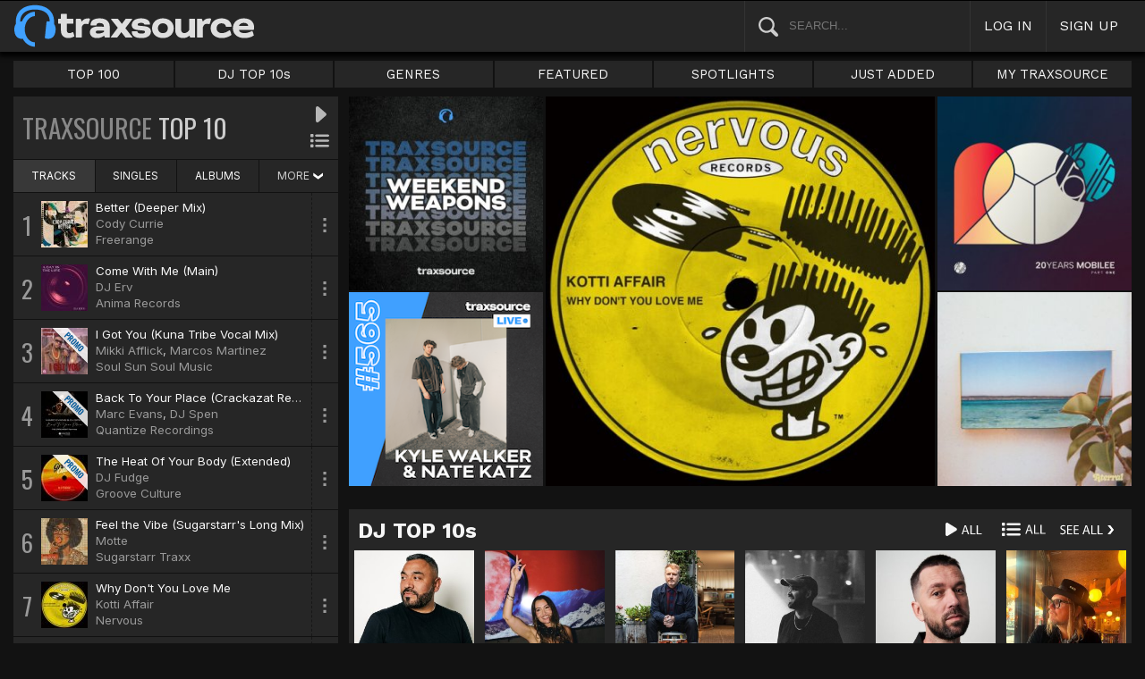

--- FILE ---
content_type: text/html; charset=UTF-8
request_url: https://www.traxsource.com/index.php?act=search&ss=Way+Back&sc=titles&cf=all&gf=0
body_size: 21011
content:
<!DOCTYPE html>
<html>
<head>

  <title>Traxsource</title>

  <meta http-equiv="Content-Type" content="text/html; charset=utf-8">
  <meta name="description" content="Download Real House and Electronic Music in AIFF, WAV and MP3 format">
  <meta name="robots" content="index, follow, max-image-preview:large"/>
  <meta name="viewport" content="width=device-width, initial-scale=1, maximum-scale=1.0, user-scalable=no, minimal-ui">
  
  <meta property="og:title" content="Traxsource.com">
  <meta property="og:type" content="website">
  <meta property="og:url" content="https://www.traxsource.com">
  <meta property="og:image" content="https://geo-w-static.traxsource.com/img/share_logo.png">
  <meta property="og:image:width" content="600">
  <meta property="og:image:height" content="600">
  <meta property="og:description" content="">
  <meta name="twitter:card" content="summary">
  <meta name="twitter:site" content="@traxsource">
  <meta name="twitter:creator" content="@traxsource">
  <meta name="twitter:domain" content="www.traxsource.com">

  <link rel="apple-touch-icon" sizes="180x180" href="https://geo-w-static.traxsource.com/img/apple-touch-icon-180x180.png">
  <link rel="apple-touch-icon" sizes="152x152" href="https://geo-w-static.traxsource.com/img/apple-touch-icon-152x152.png">
  <link rel="apple-touch-icon" sizes="144x144" href="https://geo-w-static.traxsource.com/img/apple-touch-icon-144x144.png">
  <link rel="apple-touch-icon" sizes="120x120" href="https://geo-w-static.traxsource.com/img/apple-touch-icon-120x120.png">
  <link rel="apple-touch-icon" sizes="114x114" href="https://geo-w-static.traxsource.com/img/apple-touch-icon-114x114.png">
  <link rel="apple-touch-icon" sizes="76x76" href="https://geo-w-static.traxsource.com/img/apple-touch-icon-76x76.png">
  <link rel="apple-touch-icon" sizes="72x72" href="https://geo-w-static.traxsource.com/img/apple-touch-icon-72x72.png">
  <link rel="apple-touch-icon" sizes="57x57" href="https://geo-w-static.traxsource.com/img/apple-touch-icon-57x57.png">

  <link rel="shortcut icon" type="image/x-icon" href="https://geo-w-static.traxsource.com/img/fav_icon.png">

  <link rel="icon" sizes="196x196" href="https://geo-w-static.traxsource.com/img/favicon-196x196.png">
  <link rel="icon" sizes="128x128" href="https://geo-w-static.traxsource.com/img/favicon-128x128.png">
  <meta name="msapplication-TileImage" content="https://geo-w-static.traxsource.com/img/apple-touch-icon-144x144.png">
  <meta name="msapplication-TileColor" content="#262626">

  <link rel="stylesheet" type="text/css" href="https://geo-w-static.traxsource.com/css/ts_plugs.min.css?ts=1560271680">
  <link rel="stylesheet" type="text/css" href="https://geo-w-static.traxsource.com/scripts/src.php/1745861040/css/ts_index.min.css">

  <link rel="preconnect" href="https://fonts.googleapis.com">
  <link rel="preconnect" href="https://fonts.gstatic.com" crossorigin>
  <link href="https://fonts.googleapis.com/css2?family=Work+Sans&display=swap" rel="stylesheet">
  <link href="https://fonts.googleapis.com/css2?family=Work+Sans:wght@700&display=swap" rel="stylesheet">
  <link href="https://fonts.googleapis.com/css2?family=Inter&display=swap" rel="stylesheet">
  <link href="https://fonts.googleapis.com/css2?family=Inter:wght@700&display=swap" rel="stylesheet">
  <link href='https://fonts.googleapis.com/css?family=Oswald:700,400' rel='stylesheet' type='text/css'>

  <script type="text/javascript" src="https://geo-w-static.traxsource.com/js/ts_plugs.min.js?ts=1495471080"></script>
  <script type="text/javascript" src="https://geo-w-static.traxsource.com/js/playlist.ts.v2.min.js?ts=1689087660"></script>
  <script type="text/javascript" src="https://geo-w-static.traxsource.com/scripts/src.php/1748447820/js/traxsource.global.min.js"></script>
  <script type="text/javascript" src="https://geo-w-static.traxsource.com/js/tsmain.min.js?ts=1746118980"></script>
  <script type="text/javascript" src="https://geo-w-static.traxsource.com/js/tspage.min.js?ts=1746118860"></script>

  <!-- Start of traxsource Zendesk Widget script -->
    <script>/*<![CDATA[*/window.zEmbed||function(e,t){var n,o,d,i,s,a=[],r=document.createElement("iframe");window.zEmbed=function(){a.push(arguments)},window.zE=window.zE||window.zEmbed,r.src="javascript:false",r.title="",r.role="presentation",(r.frameElement||r).style.cssText="display: none",d=document.getElementsByTagName("script"),d=d[d.length-1],d.parentNode.insertBefore(r,d),i=r.contentWindow,s=i.document;try{o=s}catch(e){n=document.domain,r.src='javascript:var d=document.open();d.domain="'+n+'";void(0);',o=s}o.open()._l=function(){var e=this.createElement("script");n&&(this.domain=n),e.id="js-iframe-async",e.src="https://assets.zendesk.com/embeddable_framework/main.js",this.t=+new Date,this.zendeskHost="traxsource.zendesk.com",this.zEQueue=a,this.body.appendChild(e)},o.write('<body onload="document._l();">'),o.close()}();/*]]>*/</script>
  </head>

<body class="v-">

  <header>
<div id="headerBay">
  <div class="header-div logo-bay v-">
    <a href="/">
      <img src="/img/ts-new-hdr.svg" class="logo-svg" alt="Traxsource">
      <svg class="logo-svg head">
        <use xlink:href="/img/vects.v2.svg#head"></use>
      </svg>
    </a>
  </div><div class="header-div search-bay v-">
    <form id="mainSearch" method="GET" action="/search">
      <a href="javascript:void(0)" id="searHelpBtnUB"><img src="/img/search.svg" class="search-help" alt="Search Help"></a><input type="text" name="term" value="" placeholder="SEARCH..." class="search-input" />
    </form>
  </div><div class="header-div s-form srch-cancel v-"><a href="javascript:void(0)" class="hdrlnk">CANCEL</a>
  </div><div class="header-div search-btn v-"><a href="javascript:void(0)" class="hdrlnk alt-btn">
      <svg class="search-svg sbtn">
        <use xlink:href="/img/vects.v2.svg#search"></use>
      </svg>
    </a>
  </div><div class="header-div header-login v-"><a href="javascript:void(0)" id="loginLnk" class="hdrlnk">LOG IN</a>
  </div><div class="header-div header-signup v-"><a href="/signup" id="signupLnk" class="hdrlnk">SIGN UP</a>
  </div><div class="header-div header-menu v-">
    <a href="javascript:void(0)" class="hdrlnk menu-btn">
      <svg class="menu-svg sbtn">
        <use xlink:href="/img/vects.v2.svg#menu"></use>
      </svg>
    </a>
  </div>
</div>
</header>

  <div id="playerBay" class="v-">
    <div class="player-center">
      <div class="player-cont">

        <div id="playerMask"></div>

        <div id="tsjp1" class="jp-jplayer"></div>

        <div id="tsjpcont1" class="jp-audio">
          <div class="jp-type-single">
            <div class="jp-gui jp-interface">
              <div class="jp-controls">
                <a href="javascript:void(0);" class="jp-play plapau" tabindex="1">
                  <img src="https://geo-w-static.traxsource.com/img/play.svg" class="play-svg pl-svg">
                </a>
                <a href="javascript:void(0);" class="jp-pause plapau" tabindex="1">
                  <img src="https://geo-w-static.traxsource.com/img/pause.svg" class="pause-svg pl-svg">
                </a>
                <div class="pl-loader"><img class="loading-svg pl-svg" src="https://geo-w-static.traxsource.com/img/loading.svg"></div>
                <a href="javascript:void(0);" class="jp-previous prenex" tabindex="1">
                  <img class="prev-svg skip-svg" src="https://geo-w-static.traxsource.com/img/prev.svg">
                </a>
                <a href="javascript:void(0);" class="jp-next prenex" tabindex="1">
                  <img class="next-svg skip-svg" src="https://geo-w-static.traxsource.com/img/next.svg">
                </a>
              </div><div id="v1WfInfoCont"></div><div class="jp-progress" id="PWFCont">
                <div class="key-bpm" id="plrsKeyBPM"></div>
                <div class="jp-seek-bar"></div>
              </div><div class="right-controls">
                <div id="volumeButton" title="Volume">
                  <svg class="vol-svg pl-rt-svg"><use xlink:href="/img/vects.v2.svg#speaker"></use></svg>
                </div>
                <div id="playerShareButton"></div>
                <div class="ttl-drop-menu com-drop-menu">
                  <a href="javascript:void(0)" class="com-close sm"></a>
                  <div class="sharebox-inline">
                    <a href="javascript:void(0)" class="share fbook">
                    </a><a href="javascript:void(0)" class="share twitter">
                    </a><a href="javascript:void(0)" class="share embed"></a>
                  </div><br />
                  <div class="com-drop-hdr fol-hdr">follow:</div>
                  <div id="plrsFollows"></div>
                </div>
              </div>
            </div>
          </div>

        <div id="nowPlayCont" class="v-">
          <div id="npPrev" class="np-prenex">
          </div>

          <div id="nowPlayTtl" class="v-">
            <div class="np-div np-img">
              <a href="javascript:void(0)" class="now-play-img-lnk"><span id="plrnpImg"></span><img src="https://geo-w-static.traxsource.com/img/promo_large.png" class="promo" /><img src="https://geo-w-static.traxsource.com/img/pre-order.png" class="pre-ord-img" /><img src="https://geo-w-static.traxsource.com/img/pre-order-promo.png" class="pre-ord-promo-img" /></a>
            </div><div class="np-div np-info">
              <div class="t-cont ellip plinkable">
                <span id="plrnpTitle"><a href="">&nbsp;</a></span><br />
                <span id="plrnpArtists">&nbsp;</span><br />
                <span id="plrnpLabel">&nbsp;</span>
              </div>

              <div class="sub-info ellip plinkable">
                <span class="no-compact-inf">
                  <span id="pltnpCatnum">&nbsp;</span>
                  <span id="plrnpRelDate">&nbsp;</span>
                  <span id="plrnpDur">&nbsp;</span>
                </span>
                <span id="plrnpKeyBPM">&nbsp;</span>
                <a href="javascript:void(0)" id="plrnpGenre">&nbsp;</a><br />
              </div>

              <div class="alb-only">Album Only</div>
              <div class="buy-cont">
                <a href="javascript:void(0);" class="com-buy" id="plrnpBuy" data-cart="" title="Add to Cart"><span id="plrnpPrice">&nbsp;</span>
                </a><a href="javascript:void(0)" class="cart-alt player"></a>
              </div>

              <a href="javascript:void(0)" id="npFollowBtn" class="com-follow sm compact-btn">
                <svg class="foll-svg" style="top: 1px;"><use xlink:href="/img/vects.v2.svg#follow"></use></svg>
              </a>
              <div id="compactFollCont" class="com-drop-menu">
                <a href="javascript:void(0)" class="com-close"></a>
                <div class="com-drop-hdr fol-hdr">
                  <svg class="foll-svg"><use xlink:href="/img/vects.v2.svg#follow"></use></svg>&nbsp;
                  follow:
                </div>
              </div>

              <a href="javascript:void(0)" id="npBtnsMenuBtn" class="compact-btn">Options</a>
              <div class="np-btns">
                <a href="javascript:void(0)" class="com-close"></a>
                <a href="javascript:void(0)" class="npb pl-remove-btn compact-btn red" title="Remove from playlist"></a>
                <div id="npUtl" class="np-br">
                  <a href="javascript:void(0)" class="add-to-utl-btn compact-btn np-br">Add to My Chart</a>
                  <div class="utl-drop-cont"></div>
                </div>
                <div class="sharebox-inline">
                      <a href="javascript:void(0)" class="share fbook">
                  </a><a href="javascript:void(0)" class="share twitter">
                  </a><a href="javascript:void(0)" class="share embed"></a>
                </div>
              </div>

              <div class="goto plinkable">
                <a href="javascript:void(0)" id="plrnpTtlUrl">go to this release <span class="link-arrow">&nbsp;&nbsp;</span></a>
              </div>
            </div>
          </div>

          <div id="npNext" class="np-prenex"></div>


          <div id="playlistCont" class="v-">
            <div class="playlist-item hdr">
              <div class="thumb">&nbsp;
              </div><div class="tk-title">TITLE
              </div><div class="tk-artist">ARTIST
              </div><div class="label">LABEL
              </div><div class="r-date">RELEASED
              </div><div class="utils">&nbsp;</div>
            </div>

            <div class="jp-playlist">
              <ul>
              </ul>
            </div>
            <div id="plControl">
              <span id="plCount"></span> Tracks in Playlist
              <a href="javascript:void(0)" id="plyrClrPlBtn" class="clear-pl-btn compact-btn red">Clear Playlist</a>
              <a href="javascript:void(0)" id="plyrPl2UchBtn" class="save-as-utl-btn compact-btn orange np-br">Save Playlist as a Chart</a>
            </div>
          </div>
        </div>

          <!--VOLUME-->
          <div id="volumeBarCont">
            <div id="volumeBar"></div>
          </div>
        </div>

        <!--PLAYER TITLE INFO-->
        <div id="playerTitleInfo" class="v-">
          <div class="img-cont"><a href="javascript:void(0)" id="plrsImgLink">&nbsp;<img src="https://geo-w-static.traxsource.com/img/promo_large.png" class="promo" /><img src="https://geo-w-static.traxsource.com/img/pre-order.png" class="pre-ord-img" /><img src="https://geo-w-static.traxsource.com/img/pre-order-promo.png" class="pre-ord-promo-img" /></a>
          </div><div id="PlTtlInfo" class="ellip">
            <a href="javascript:void(0)" class="com-title" id="plrsTitle">&nbsp;</a><span id="artitBr"><br /></span>
            <span class="com-artist" id="plrsArtists">&nbsp;</span><br />
            <div class="sub-info ellip">
              <span id="plrsLabel">&nbsp;</span>
              <span id="plrsRelDate">&nbsp;</span>
              <span id="plrsDur">&nbsp;</span>
              <a href="#" id="plrsGenre">&nbsp;</a>
            </div>
          </div><div class="buy-fly">
            <div class="alb-only">Album Only</div>
            <div class="buy-cont">
              <a href="javascript:void(0);" class="com-buy" id="plrsBuy" data-cart="" title="Add to Cart"><span class="price" id="plrsPrice"></span>
              </a><a href="javascript:void(0)" class="cart-alt player"></a>
            </div>
          </div><div class="player-util-btns">
            <div id="playerKeyLegendBtn">
              <svg class="pl-exp-svg pl-util-svg"><use xlink:href="/img/vects.v2.svg#keys"></use></svg>
            </div>
            <div id="playlistExpand" class="pl-col-exp">
            </div>
            <div id="playlistCollapse" class="pl-col-exp">
            </div>
          </div>
        </div>
      </div>

    </div>
  </div>

  <!--<div id="debugInfo"></div>-->

  <div id="mainBay">

    <div id="loginFormCont">
      <div class="com-close"></div>
      <iframe id="loginFrame" scrolling="no" class="v-">Your browser is incompatible*</iframe>
    </div>

    <div id="menuBay"><ul class="menu-cont v-">
  <li id="menuLiTop">
    <a id="menuBtnTop" href="/top/tracks">TOP 100</a>
    <div id="menuDivTop" class="menu-floater top">
      <a href="/top/tracks" class="flt">Tracks</a>
      <a href="/top/singles" class="flt">Singles</a>
      <a href="/top/albums" class="flt">Albums</a>
      <a href="/top/preorder-tracks" class="flt">Pre-orders</a>
      <a href="/top/djtop" class="flt">Dj TOP 10s</a>
    </div>
  </li><li id="menuLiDjTop">
    <a id="menuBtnDjTop" href="/dj-top-10s">DJ TOP 10s</a>
  </li><li id="menuLiGenres">
    <a id="menuBtnGenres" href="javascript:void(0);">GENRES</a>
    <div id="menuDivGenres" class="menu-floater genr">
      <div class="mn-split">
        
        <a href="/genre/4/house" class="flt">House</a>
        
        <a href="/genre/13/deep-house" class="flt">Deep House</a>
        
        <a href="/genre/24/soulful-house" class="flt">Soulful House</a>
        
        <a href="/genre/29/garage" class="flt">Garage</a>
        
        <a href="/genre/27/afro-house" class="flt">Afro House</a>
        
        <a href="/genre/17/nu-disco-indie-dance" class="flt">Nu Disco / Indie Dance</a>
        
        <a href="/genre/15/jackin-house" class="flt">Jackin House</a>
        
        <a href="/genre/18/tech-house" class="flt">Tech House</a>
        
        <a href="/genre/20/techno" class="flt">Techno</a>
        
        <a href="/genre/12/classic-house" class="flt">Classic House</a>
        
        <a href="/genre/3/soul-funk-disco" class="flt">Soul / Funk / Disco</a>
        
        <a href="/genre/23/afro-latin-brazilian" class="flt">Afro / Latin / Brazilian</a>
        
        <a href="/genre/19/melodic-progressive-house" class="flt">Melodic / Progressive House</a>
        
        <a href="/genre/16/minimal-deep-tech" class="flt">Minimal / Deep Tech</a>
        
        <a href="/genre/1/lounge-chill-out" class="flt">Lounge / Chill Out</a>
        
      </div><div class="mn-split">
        
        <a href="/genre/5/electronica" class="flt">Electronica</a>
        
        <a href="/genre/2/broken-beat-nu-jazz" class="flt">Broken Beat / Nu-Jazz</a>
        
        <a href="/genre/30/world" class="flt">World</a>
        
        <a href="/genre/31/drum-and-bass" class="flt">Drum &amp; Bass</a>
        
        <a href="/genre/32/pop-dance" class="flt">Pop / Dance</a>
        
        <a href="/genre/11/electro-house" class="flt">Electro House</a>
        
        <a href="/genre/14/leftfield" class="flt">Leftfield</a>
        
        <a href="/genre/6/r-and-b-hip-hop" class="flt">R&amp;B / Hip Hop</a>
        
        <a href="/genre/21/sounds-samples-and-loops" class="flt">Sounds, Samples &amp; Loops</a>
        
        <a href="/genre/7/acapella" class="flt">Acapella</a>
        
        <a href="/genre/9/beats" class="flt">Beats</a>
        
        <a href="/genre/10/efx-dj-tools" class="flt">Efx / DJ Tools</a>
        
        <a href="/genre/28/stems" class="flt">STEMS</a>
        
        <a href="/genre/22/miscellaneous" class="flt">Miscellaneous</a>
        
      </div>
    </div>
  </li><li id="menuLiFeat">
    <a id="menuBtnFeat" href="javascript:void(0);">FEATURED</a>
    <div id="menuDivFeat" class="menu-floater feat">
      
      <a href="/list/35/whats-hot" class="flt">What's Hot</a>
      
      <a href="/list/1/upfront-promos" class="flt">Upfront Promos</a>
      
      <a href="/list/2/new-releases" class="flt">New Releases</a>
      
      <a href="/list/3/compilations" class="flt">Compilations</a>
      
      <a href="/list/6/essentials" class="flt">Essentials</a>
      
      <a href="/list/69/hidden-gems" class="flt">Hidden Gems</a>
      
      <a href="/label/34118/traxsource-weekend-weapons" class="flt">Weekend Weapons</a>
      <a href="/label/4040/traxsource-hype-chart" class="flt">Hype Chart</a>
      <a href="/preorders" class="flt">Pre-Orders</a>
      <a href="/best-of-2025" class="flt">Best of 2025 <sup style="color: #d83;">new</sup></a>
    </div>
  </li><li id="menuLiSpot">
    <a id="menuBtnSpot" href="javascript:void(0);">SPOTLIGHTS</a>
    <div id="menuDivSpot" class="menu-floater spot">
      
      <a href="/spotlight/46/reel-people-music-celebrates-100-releases" class="flt">Reel People Music Celebrates 100 Releases...</a>
      
      <a href="/spotlight/45/gogo-music-celebrates-20-years" class="flt">Gogo Music Celebrates 20 Years</a>
      
      <a href="/spotlight/13/nervous-records-celebrates-30-years" class="flt">Nervous Records Celebrates 30 Years</a>
      
      <a href="/spotlight/44/this-is-snatch-records" class="flt">This Is Snatch! Records</a>
      
      <a href="/spotlight/43/basement-boys-celebrate-100-releases" class="flt">Basement Boys Celebrate 100 Releases</a>
      
      <a href="/spotlight/42/masters-at-work-the-relaunch" class="flt">Masters At Work - The Relaunch</a>
      
      <a href="/spotlight/38/a-tribute-to-phil-asher" class="flt">A Tribute To Phil Asher</a>
      
      <a href="/spotlight/35/foliage-records-in-the-spotlight" class="flt">Foliage Records In The Spotlight...</a>
      
      <a href="/spotlight/34/fred-everythings-lazy-days" class="flt">Fred Everything's Lazy Days....</a>
      
      <a href="/spotlight/33/heist-recordings-spotlight" class="flt">Heist Recordings Spotlight</a>
      
      <a href="/spotlight/29/keinemusik-crue-spotlight" class="flt">Keinemusik Crue Spotlight</a>
      
      <a href="/spotlight/28/louies-vega-records-in-the-spotlight" class="flt">Louie's Vega Records In The Spotlight....</a>
      
      <a href="/spotlight/26/local-talk-spotlight" class="flt">Local Talk Spotlight</a>
      
      <a href="/spotlight/9/the-new-french-wave" class="flt">The New French Wave…</a>
      
      <a href="/spotlight/23/todd-terry-spotlight-inhouse-freeze-terminator-records" class="flt">Todd Terry Spotlight - Inhouse / Freeze / Terminator Records</a>
      
    </div>
  </li><li>
    <a id="menuBtnJA" href="/just-added">JUST ADDED</a>
  </li><li id="menuLiMts">
    <a id="menuBtnMTS" href="/my-traxsource/my-tracks">MY TRAXSOURCE</a>
    <div id="menuDivMts" class="menu-floater mts">
      
      <a href="/my-traxsource/my-tracks" class="flt">My Tracks</a>
      
      <a href="/my-traxsource/my-labels" class="flt">My Labels</a>
      
      <a href="/my-traxsource/my-artists" class="flt">My Artists</a>
      
      <a href="/my-traxsource/my-charts" class="flt">My Charts</a>
      
    </div>
  </li>
</ul>
<!--<div style="color: #c22; text-align: center;">We will have a service interuption for planned upgrades, starting today at 4pm until approximately 5:30pm EDT. We apologize for any inconvenience.</div>--></div>

    <div id="bodyBay" class="v-" data-init_cpo=""><script type="text/javascript">$(function(){enablePageFrontGenre();});</script>

<div class="genre-hdr">
  <h1 class="genre-id" data-gid=""></h1>
</div>


<div id="ttAndGridCont" class="front-split fs-left v-">
  <div id="topTenBay" class="v-">
<div class="top-ten-hdr">
  <span class="dim">TRAXSOURCE</span> TOP 10

  <div class="com-pall">
    <a href="javascript:void(0)" class="com-play-all llist" title="Play All">
      
    </a>
    <a href="javascript:void(0)" class="com-pl-all llist" title="Add All to Playlist">
      
    </a>
  </div>
</div>

<div id="topTenTabBay" class="com-tabs">
  <a href="javascript:void(0)" data-url="{base:'/top/tracks', view:'left_list'}" class="active-tab">TRACKS
  </a><a href="javascript:void(0)" data-url="{base:'/top/singles', view:'left_list'}">SINGLES
  </a><a href="javascript:void(0)" data-url="{base:'/top/albums', view:'left_list'}">ALBUMS
  </a><div class="drop-tab">
    MORE <svg class="down-svg"><use xlink:href="/img/vects.v2.svg#down-sm"></use></svg>
    <div class="menu-floater more-cont">
      <a href="/top/preorder-tracks" class="flt">TOP 100 PRE-ORDERS
      </a><a href="/top/djtop" class="flt">TOP 100 DJ CHARTS</a>
    </div>
  </div>
</div>

<div id="ttListCont" class="v-">
<input type="hidden" id="ttCtype" value="track" />
<input type="hidden" id="playAllIDs" value="14140473,14254054,14278292,14291037,14245945,14187412,14232495,14133905,14184333,14245947" />


<div data-trid="14140473" class="top-item play-trk ptk-14140473">
  <div class="ttib position">1
  </div><div class="image"><img src="https://geo-static.traxsource.com/scripts/image.php/52x52/b9d2b83843e3ea04e27869885844db06.jpg" /><div class="play-fly"><a href="javascript:void(0)" class="com-play " title="Play Track"></a></div>
  <div class="img-fly">
    <a href="javascript:void(0);" class="com-play " title="Play Track">
      
    </a><a href="javascript:void(0);" class="com-pl" title="Cue track">
      
    </a>
  </div></div><div class="ttib info">
    <a href="/track/14140473/better-deeper-mix" class="com-title">Better (Deeper Mix)</a><br />
    <a href="/artist/364940/cody-currie" class="com-artists" data-aid="364940">Cody Currie</a><br />
    <a href="/label/710/freerange" class="com-label">Freerange</a>
  </div><div class="ttib fly-btn"><svg class="fly-svg"><use xlink:href="/img/vects.v2.svg#fly-btn"></use></svg>
    <svg class="fly-svg flipped"><use xlink:href="/img/vects.v2.svg#fly-btn-flip"></use></svg></div><div class="buy-fly"><div class="buy-cont"><a href="javascript:void(0);" class="com-buy" data-cart="{title_id: 2666900, track_id: 14140473}" title="Add to Cart"><span class="price">&#36;1.99</span></a><a href="javascript:void(0)" class="cart-alt"></a></div></div>
</div>

<div data-trid="14254054" class="top-item play-trk ptk-14254054">
  <div class="ttib position">2
  </div><div class="image"><img src="https://geo-static.traxsource.com/scripts/image.php/52x52/9ae8590bf02cf6815979de13c929db79.jpg" /><div class="play-fly"><a href="javascript:void(0)" class="com-play " title="Play Track"></a></div>
  <div class="img-fly">
    <a href="javascript:void(0);" class="com-play " title="Play Track">
      
    </a><a href="javascript:void(0);" class="com-pl" title="Cue track">
      
    </a>
  </div></div><div class="ttib info">
    <a href="/track/14254054/come-with-me-main" class="com-title">Come With Me (Main)</a><br />
    <a href="/artist/284986/dj-erv" class="com-artists" data-aid="284986">DJ Erv</a><br />
    <a href="/label/74163/anima-records" class="com-label">Anima Records</a>
  </div><div class="ttib fly-btn"><svg class="fly-svg"><use xlink:href="/img/vects.v2.svg#fly-btn"></use></svg>
    <svg class="fly-svg flipped"><use xlink:href="/img/vects.v2.svg#fly-btn-flip"></use></svg></div><div class="buy-fly"><div class="buy-cont"><a href="javascript:void(0);" class="com-buy" data-cart="{title_id: 2688831, track_id: 14254054}" title="Add to Cart"><span class="price">&#36;1.99</span></a><a href="javascript:void(0)" class="cart-alt"></a></div></div>
</div>

<div data-trid="14278292" class="top-item play-trk ptk-14278292">
  <div class="ttib position">3
  </div><div class="image"><img src="https://geo-static.traxsource.com/scripts/image.php/52x52/5506ddbb5ddc0439219deb61f9e715aa.jpg" /><img src="https://geo-w-static.traxsource.com/img/promo_large.png" class="promo" /><div class="play-fly"><a href="javascript:void(0)" class="com-play " title="Play Track"></a></div>
  <div class="img-fly">
    <a href="javascript:void(0);" class="com-play " title="Play Track">
      
    </a><a href="javascript:void(0);" class="com-pl" title="Cue track">
      
    </a>
  </div></div><div class="ttib info">
    <a href="/track/14278292/i-got-you-kuna-tribe-vocal-mix" class="com-title">I Got You (Kuna Tribe Vocal Mix)</a><br />
    <a href="/artist/18263/mikki-afflick" class="com-artists" data-aid="18263">Mikki Afflick</a>, <a href="/artist/644585/marcos-martinez" class="com-artists" data-aid="644585">Marcos Martinez</a><br />
    <a href="/label/3436/soul-sun-soul-music" class="com-label">Soul Sun Soul Music</a>
  </div><div class="ttib fly-btn"><svg class="fly-svg"><use xlink:href="/img/vects.v2.svg#fly-btn"></use></svg>
    <svg class="fly-svg flipped"><use xlink:href="/img/vects.v2.svg#fly-btn-flip"></use></svg></div><div class="buy-fly"><div class="buy-cont"><a href="javascript:void(0);" class="com-buy" data-cart="{title_id: 2693302, track_id: 14278292}" title="Add to Cart"><span class="price">&#36;2.49</span></a><a href="javascript:void(0)" class="cart-alt"></a></div></div>
</div>

<div data-trid="14291037" class="top-item play-trk ptk-14291037">
  <div class="ttib position">4
  </div><div class="image"><img src="https://geo-static.traxsource.com/scripts/image.php/52x52/1a5eea7da612a743fdfcd91a152bf3ef.jpg" /><img src="https://geo-w-static.traxsource.com/img/promo_large.png" class="promo" /><div class="play-fly"><a href="javascript:void(0)" class="com-play " title="Play Track"></a></div>
  <div class="img-fly">
    <a href="javascript:void(0);" class="com-play " title="Play Track">
      
    </a><a href="javascript:void(0);" class="com-pl" title="Cue track">
      
    </a>
  </div></div><div class="ttib info">
    <a href="/track/14291037/back-to-your-place-crackazat-remix" class="com-title">Back To Your Place (Crackazat Remix)</a><br />
    <a href="/artist/2165/marc-evans" class="com-artists" data-aid="2165">Marc Evans</a>, <a href="/artist/203/dj-spen" class="com-artists" data-aid="203">DJ Spen</a><br />
    <a href="/label/10738/quantize-recordings" class="com-label">Quantize Recordings</a>
  </div><div class="ttib fly-btn"><svg class="fly-svg"><use xlink:href="/img/vects.v2.svg#fly-btn"></use></svg>
    <svg class="fly-svg flipped"><use xlink:href="/img/vects.v2.svg#fly-btn-flip"></use></svg></div><div class="buy-fly"><div class="buy-cont"><a href="javascript:void(0);" class="com-buy" data-cart="{title_id: 2696702, track_id: 14291037}" title="Add to Cart"><span class="price">&#36;2.49</span></a><a href="javascript:void(0)" class="cart-alt"></a></div></div>
</div>

<div data-trid="14245945" class="top-item play-trk ptk-14245945">
  <div class="ttib position">5
  </div><div class="image"><img src="https://geo-static.traxsource.com/scripts/image.php/52x52/8b45fb0aaf1febe2aeada6d32f72cb29.jpg" /><img src="https://geo-w-static.traxsource.com/img/promo_large.png" class="promo" /><div class="play-fly"><a href="javascript:void(0)" class="com-play " title="Play Track"></a></div>
  <div class="img-fly">
    <a href="javascript:void(0);" class="com-play " title="Play Track">
      
    </a><a href="javascript:void(0);" class="com-pl" title="Cue track">
      
    </a>
  </div></div><div class="ttib info">
    <a href="/track/14245945/the-heat-of-your-body-extended" class="com-title">The Heat Of Your Body (Extended)</a><br />
    <a href="/artist/2277/dj-fudge" class="com-artists" data-aid="2277">DJ Fudge</a><br />
    <a href="/label/32621/groove-culture" class="com-label">Groove Culture</a>
  </div><div class="ttib fly-btn"><svg class="fly-svg"><use xlink:href="/img/vects.v2.svg#fly-btn"></use></svg>
    <svg class="fly-svg flipped"><use xlink:href="/img/vects.v2.svg#fly-btn-flip"></use></svg></div><div class="buy-fly"><div class="buy-cont"><a href="javascript:void(0);" class="com-buy" data-cart="{title_id: 2687136, track_id: 14245945}" title="Add to Cart"><span class="price">&#36;2.49</span></a><a href="javascript:void(0)" class="cart-alt"></a></div></div>
</div>

<div data-trid="14187412" class="top-item play-trk ptk-14187412">
  <div class="ttib position">6
  </div><div class="image"><img src="https://geo-static.traxsource.com/scripts/image.php/52x52/ed79254a542210556d8bce8cb6f1a24d.jpg" /><div class="play-fly"><a href="javascript:void(0)" class="com-play " title="Play Track"></a></div>
  <div class="img-fly">
    <a href="javascript:void(0);" class="com-play " title="Play Track">
      
    </a><a href="javascript:void(0);" class="com-pl" title="Cue track">
      
    </a>
  </div></div><div class="ttib info">
    <a href="/track/14187412/feel-the-vibe-sugarstarrs-long-mix" class="com-title">Feel the Vibe (Sugarstarr's Long Mix)</a><br />
    <a href="/artist/435078/motte" class="com-artists" data-aid="435078">Motte</a><br />
    <a href="/label/55923/sugarstarr-traxx" class="com-label">Sugarstarr Traxx</a>
  </div><div class="ttib fly-btn"><svg class="fly-svg"><use xlink:href="/img/vects.v2.svg#fly-btn"></use></svg>
    <svg class="fly-svg flipped"><use xlink:href="/img/vects.v2.svg#fly-btn-flip"></use></svg></div><div class="buy-fly"><div class="buy-cont"><a href="javascript:void(0);" class="com-buy" data-cart="{title_id: 2674972, track_id: 14187412}" title="Add to Cart"><span class="price">&#36;1.99</span></a><a href="javascript:void(0)" class="cart-alt"></a></div></div>
</div>

<div data-trid="14232495" class="top-item play-trk ptk-14232495">
  <div class="ttib position">7
  </div><div class="image"><img src="https://geo-static.traxsource.com/scripts/image.php/52x52/35bbba0ffb16f2fa22eed72365efe85f.jpg" /><div class="play-fly"><a href="javascript:void(0)" class="com-play " title="Play Track"></a></div>
  <div class="img-fly">
    <a href="javascript:void(0);" class="com-play " title="Play Track">
      
    </a><a href="javascript:void(0);" class="com-pl" title="Cue track">
      
    </a>
  </div></div><div class="ttib info">
    <a href="/track/14232495/why-dont-you-love-me" class="com-title">Why Don't You Love Me</a><br />
    <a href="/artist/1008321/kotti-affair" class="com-artists" data-aid="1008321">Kotti Affair</a><br />
    <a href="/label/325/nervous" class="com-label">Nervous</a>
  </div><div class="ttib fly-btn"><svg class="fly-svg"><use xlink:href="/img/vects.v2.svg#fly-btn"></use></svg>
    <svg class="fly-svg flipped"><use xlink:href="/img/vects.v2.svg#fly-btn-flip"></use></svg></div><div class="buy-fly"><div class="buy-cont"><a href="javascript:void(0);" class="com-buy" data-cart="{title_id: 2684244, track_id: 14232495}" title="Add to Cart"><span class="price">&#36;1.99</span></a><a href="javascript:void(0)" class="cart-alt"></a></div></div>
</div>

<div data-trid="14133905" class="top-item play-trk ptk-14133905">
  <div class="ttib position">8
  </div><div class="image"><img src="https://geo-static.traxsource.com/scripts/image.php/52x52/c0ba8e9936d3e315981a68b950d7173e.jpg" /><div class="play-fly"><a href="javascript:void(0)" class="com-play " title="Play Track"></a></div>
  <div class="img-fly">
    <a href="javascript:void(0);" class="com-play " title="Play Track">
      
    </a><a href="javascript:void(0);" class="com-pl" title="Cue track">
      
    </a>
  </div></div><div class="ttib info">
    <a href="/track/14133905/the-1" class="com-title">The 1</a><br />
    <a href="/artist/40378/kevin-o" class="com-artists" data-aid="40378">Kevin O</a><br />
    <a href="/label/6298/new-generation-records" class="com-label">New Generation Records</a>
  </div><div class="ttib fly-btn"><svg class="fly-svg"><use xlink:href="/img/vects.v2.svg#fly-btn"></use></svg>
    <svg class="fly-svg flipped"><use xlink:href="/img/vects.v2.svg#fly-btn-flip"></use></svg></div><div class="buy-fly"><div class="buy-cont"><a href="javascript:void(0);" class="com-buy" data-cart="{title_id: 2665311, track_id: 14133905}" title="Add to Cart"><span class="price">&#36;1.99</span></a><a href="javascript:void(0)" class="cart-alt"></a></div></div>
</div>

<div data-trid="14184333" class="top-item play-trk ptk-14184333">
  <div class="ttib position">9
  </div><div class="image"><img src="https://geo-static.traxsource.com/scripts/image.php/52x52/b6b7e2a290d4230dbf9199099bc4a80e.jpg" /><div class="play-fly"><a href="javascript:void(0)" class="com-play " title="Play Track"></a></div>
  <div class="img-fly">
    <a href="javascript:void(0);" class="com-play " title="Play Track">
      
    </a><a href="javascript:void(0);" class="com-pl" title="Cue track">
      
    </a>
  </div></div><div class="ttib info">
    <a href="/track/14184333/when-you-find-your-love-hold-on-dj-spinna-galactic-soul-remix" class="com-title">When You Find Your Love…Hold On (DJ Spinna Galactic Soul Remix)</a><br />
    <a href="/artist/2133/tortured-soul" class="com-artists" data-aid="2133">Tortured Soul</a>, <a href="/artist/96012/alistair-colling" class="com-artists" data-aid="96012">Alistair Colling</a>, <a href="/artist/574/dj-spinna" class="com-artists" data-aid="574">DJ Spinna</a>, <a href="/artist/90745/sabina-sciubba" class="com-artists" data-aid="90745">Sabina Sciubba</a><br />
    <a href="/label/13111/razor-n-tape" class="com-label">Razor-N-Tape</a>
  </div><div class="ttib fly-btn"><svg class="fly-svg"><use xlink:href="/img/vects.v2.svg#fly-btn"></use></svg>
    <svg class="fly-svg flipped"><use xlink:href="/img/vects.v2.svg#fly-btn-flip"></use></svg></div><div class="buy-fly"><div class="buy-cont"><a href="javascript:void(0);" class="com-buy" data-cart="{title_id: 2674249, track_id: 14184333}" title="Add to Cart"><span class="price">&#36;1.99</span></a><a href="javascript:void(0)" class="cart-alt"></a></div></div>
</div>

<div data-trid="14245947" class="top-item play-trk ptk-14245947">
  <div class="ttib position">10
  </div><div class="image"><img src="https://geo-static.traxsource.com/scripts/image.php/52x52/31d04402e82c4d205f9abbbd96c93954.jpg" /><img src="https://geo-w-static.traxsource.com/img/promo_large.png" class="promo" /><div class="play-fly"><a href="javascript:void(0)" class="com-play " title="Play Track"></a></div>
  <div class="img-fly">
    <a href="javascript:void(0);" class="com-play " title="Play Track">
      
    </a><a href="javascript:void(0);" class="com-pl" title="Cue track">
      
    </a>
  </div></div><div class="ttib info">
    <a href="/track/14245947/feel-it-extended" class="com-title">Feel It (Extended)</a><br />
    <a href="/artist/625/definite-grooves" class="com-artists" data-aid="625">Definite Grooves</a><br />
    <a href="/label/32621/groove-culture" class="com-label">Groove Culture</a>
  </div><div class="ttib fly-btn"><svg class="fly-svg"><use xlink:href="/img/vects.v2.svg#fly-btn"></use></svg>
    <svg class="fly-svg flipped"><use xlink:href="/img/vects.v2.svg#fly-btn-flip"></use></svg></div><div class="buy-fly"><div class="buy-cont"><a href="javascript:void(0);" class="com-buy" data-cart="{title_id: 2687137, track_id: 14245947}" title="Add to Cart"><span class="price">&#36;2.49</span></a><a href="javascript:void(0)" class="cart-alt"></a></div></div>
</div>


<div id="topFooter">
  <a href="/top/tracks" class="top-100-lnk">SEE TOP 100</a>
</div></div>

<div class="scab-left"><a href="/list/80/best-of-2025?cn=titles&ipp=30"><img src="https://geo-static.traxsource.com/files/scabs/bestofdec25.jpg" alt="" /></a><a href="https://soundcloud.com/traxsource/sessions-281-joey-coco" target="_blank"><img src="https://geo-static.traxsource.com/files/scabs/tss281-scab.jpg" alt="" /></a><div class="cycle-pager"></div></div>
<div class="left-alt-scab"><a href="/best-of-2025"><img src="https://geo-static.traxsource.com/files/scabs/best254.jpg" alt="" /></a></div><!--No CRs or spaces here!--></div>
</div><div class="front-split fs-main v-"><div id="banScabBay" class="ban-scab-bay v-">
  <div id="leftScabBay" class="scab-bay v-">
    <a href="/title/2704962/weekend-weapons-january-23rd-2026"><img src="https://geo-static.traxsource.com/scripts/image.php/240x240/5fbbda5905847cd6752de601386f58d5.jpg" alt="" /></a><a href="https://soundcloud.com/traxsource/live-565-kyle-walker-nate-katz" target="_blank"><img src="https://geo-static.traxsource.com/files/scabs/tsl565-SQ-240.png" alt="" /></a>
  </div>
  <div id="bannerBay" class="banner-bay v-">
    <a href="/title/2687137/feel-it">
      <img src="https://geo-static.traxsource.com/scripts/image.php/480x480/d14f7e38b5ea06f0155b7fe891a3733c.jpg" /><img src="https://geo-w-static.traxsource.com/img/exclusive_large.png" class="exclu" />
    </a><a href="/title/2684244/why-dont-you-love-me">
      <img src="https://geo-static.traxsource.com/scripts/image.php/480x480/654e312b1046816da741325d9bd9b8a6.jpg" />
    </a><a href="/title/2696702/back-to-your-place-the-crackazat-remixes">
      <img src="https://geo-static.traxsource.com/scripts/image.php/480x480/fbb6cf7baa40c12b4ea62ef2f3844885.jpg" /><img src="https://geo-w-static.traxsource.com/img/exclusive_large.png" class="exclu" />
    </a><a href="/title/2674127/im-lonely">
      <img src="https://geo-static.traxsource.com/scripts/image.php/480x480/c14d0373bbc9d0b3bb784395bfb815de.jpg" />
    </a><a href="/title/2681166/sugar">
      <img src="https://geo-static.traxsource.com/scripts/image.php/480x480/be75e3beefd0a120e67795ca5efcd653.jpg" /><img src="https://geo-w-static.traxsource.com/img/exclusive_large.png" class="exclu" />
    </a><a href="/title/2677475/buggin">
      <img src="https://geo-static.traxsource.com/scripts/image.php/480x480/41c1d4b55f10c4b5fb20e984aafa340d.jpg" />
    </a><a href="/title/2687136/the-heat-of-your-body">
      <img src="https://geo-static.traxsource.com/scripts/image.php/480x480/7a43e18aab7a2e2f468e892c5f28b2d8.jpg" /><img src="https://geo-w-static.traxsource.com/img/exclusive_large.png" class="exclu" />
    </a><a href="/title/2683115/fade-into-the-morning-light">
      <img src="https://geo-static.traxsource.com/scripts/image.php/480x480/7b9bdacfb63b1bd5852341928b9ec78d.jpg" /><img src="https://geo-w-static.traxsource.com/img/exclusive_large.png" class="exclu" />
    </a><a href="/title/2683433/keep-me-on-the-dancefloor-deluxe-sampler">
      <img src="https://geo-static.traxsource.com/scripts/image.php/480x480/897aac2f2df9b9cd985440e479e7473a.jpg" />
    </a><a href="/title/2685778/cosmic-deep-afro-vibes-6">
      <img src="https://geo-static.traxsource.com/scripts/image.php/480x480/51c2b55e5e708ab623ed3a02be4ffb1f.jpg" /><img src="https://geo-w-static.traxsource.com/img/exclusive_large.png" class="exclu" />
    </a><a href="/title/2655460/heaven">
      <img src="https://geo-static.traxsource.com/scripts/image.php/480x480/4a9aa5f06e2dfb0b3ece2b4d04c44712.jpg" />
    </a><a href="/title/2690258/we-rise-opolopo-no-more-lies-remix">
      <img src="https://geo-static.traxsource.com/scripts/image.php/480x480/39c7d09e5b6f46b324ecc16740fd40d6.jpg" /><img src="https://geo-w-static.traxsource.com/img/exclusive_large.png" class="exclu" />
    </a>
    <div class="cycle-pager"></div>
    <div id="horizLeftBtn" class="horiz-ban-btn"></div><div id="horizRightBtn" class="horiz-ban-btn"></div>
  </div>
  <div id="rightScabBay" class="scab-bay v-">
    <a href="/title/2680104/20-years-mobilee-pt-1"><img src="https://geo-static.traxsource.com/scripts/image.php/240x240/511ea4a3318aa9f80df37a9b982acb41.jpg" alt="" /></a><a href="/title/2682121/v"><img src="https://geo-static.traxsource.com/scripts/image.php/240x240/d21a673b0707835a51af5aaac2af7145.jpg" alt="" /></a>
  </div>
  <div id="compactScabCont" class="v-"></div>
</div><!--No CRs or spaces here!--><div id="frontGridBay" class="v-">
  <div class="front-djc-grid com-grid six v- init-invis">

  <div class="grid-hdr">
    <!--<a href="javascript:void(0)" class="menu-btn"></a>
    <div class="compact-mn-cont"></div>-->
    <a href="/dj-top-10s" class="name-hdr ellip">DJ TOP 10s</a>
    <div class="com-pall grid-mn-itm">
      <a href="javascript:void(0)" class="com-play-all" data-titles=2701100,2702491,2700284,2704984,2704983,2701651></a>
      <a href="javascript:void(0)" class="com-pl-all" data-titles=2701100,2702491,2700284,2704984,2704983,2701651></a>
    </div>
    <a href="/dj-top-10s" class="com-see-all grid-mn-itm"><svg class="see-all-svg"><use xlink:href="/img/vects.v2.svg#see-all"></use></svg></a>
  </div>

  <div class="grid-cont">
    
    <div class="grid-page">
      <div class="grid-item play-ttl ptl-2701100" data-tid="2701100">
        <div class="grid-image">
          <a href="/title/2701100/dywsm"><img src="https://geo-static.traxsource.com/scripts/image.php/240x240/236be83ad159357a760c35c586e74590.jpg" /></a>
          <div class="now-pl"></div>
          <div class="grid-fly">
            <a href="javascript:void(0);" class="com-play" title="Play Release">
              
            </a><a href="javascript:void(0);" class="com-pl" title="Cue Release">
              
            </a><a href="javascript:void(0);" class="i-info" data-url="{base:'/title/', tid: '2701100', view:'popup', clustId: 'tabClusterAlt'}" title="Quick View">
              <svg class="i-info-svg"><use xlink:href="/img/vects.v2.svg#i-info"></use></svg>
            </a>
          </div>
        </div>
        <div class="links ellip">
          <a href="/title/2701100/dywsm" class="com-title">DYWSM</a>
          Harry Romero
          <div>2026-01-16</div>
        </div>
        <div class="fly-btn">
          <svg class="fly-svg"><use xlink:href="/img/vects.v2.svg#fly-btn"></use>
          </svg><svg class="fly-svg flipped"><use xlink:href="/img/vects.v2.svg#fly-btn-flip"></use></svg>
        </div>
      </div><div class="grid-item play-ttl ptl-2702491" data-tid="2702491">
        <div class="grid-image">
          <a href="/title/2702491/keep-it-going-kellie-allen-remix-chart"><img src="https://geo-static.traxsource.com/scripts/image.php/240x240/54628fc52d924e5b8915516702aee5e4.jpg" /></a>
          <div class="now-pl"></div>
          <div class="grid-fly">
            <a href="javascript:void(0);" class="com-play" title="Play Release">
              
            </a><a href="javascript:void(0);" class="com-pl" title="Cue Release">
              
            </a><a href="javascript:void(0);" class="i-info" data-url="{base:'/title/', tid: '2702491', view:'popup', clustId: 'tabClusterAlt'}" title="Quick View">
              <svg class="i-info-svg"><use xlink:href="/img/vects.v2.svg#i-info"></use></svg>
            </a>
          </div>
        </div>
        <div class="links ellip">
          <a href="/title/2702491/keep-it-going-kellie-allen-remix-chart" class="com-title">Keep It Going (Kellie Allen Remix) Chart</a>
          Kellie Allen
          <div>2026-01-20</div>
        </div>
        <div class="fly-btn">
          <svg class="fly-svg"><use xlink:href="/img/vects.v2.svg#fly-btn"></use>
          </svg><svg class="fly-svg flipped"><use xlink:href="/img/vects.v2.svg#fly-btn-flip"></use></svg>
        </div>
      </div><div class="grid-item play-ttl ptl-2700284" data-tid="2700284">
        <div class="grid-image">
          <a href="/title/2700284/jimpster-chart-for-january-26"><img src="https://geo-static.traxsource.com/scripts/image.php/240x240/77c95ebdc5e84698a20ca13477df02f3.jpg" /></a>
          <div class="now-pl"></div>
          <div class="grid-fly">
            <a href="javascript:void(0);" class="com-play" title="Play Release">
              
            </a><a href="javascript:void(0);" class="com-pl" title="Cue Release">
              
            </a><a href="javascript:void(0);" class="i-info" data-url="{base:'/title/', tid: '2700284', view:'popup', clustId: 'tabClusterAlt'}" title="Quick View">
              <svg class="i-info-svg"><use xlink:href="/img/vects.v2.svg#i-info"></use></svg>
            </a>
          </div>
        </div>
        <div class="links ellip">
          <a href="/title/2700284/jimpster-chart-for-january-26" class="com-title">Jimpster Chart for January '26</a>
          Jimpster
          <div>2026-01-16</div>
        </div>
        <div class="fly-btn">
          <svg class="fly-svg"><use xlink:href="/img/vects.v2.svg#fly-btn"></use>
          </svg><svg class="fly-svg flipped"><use xlink:href="/img/vects.v2.svg#fly-btn-flip"></use></svg>
        </div>
      </div><div class="grid-item play-ttl ptl-2704984" data-tid="2704984">
        <div class="grid-image">
          <a href="/title/2704984/twist-it-chart"><img src="https://geo-static.traxsource.com/scripts/image.php/240x240/4cfc8cf81b30fcf50aa41f6ff761fad7.jpg" /></a>
          <div class="now-pl"></div>
          <div class="grid-fly">
            <a href="javascript:void(0);" class="com-play" title="Play Release">
              
            </a><a href="javascript:void(0);" class="com-pl" title="Cue Release">
              
            </a><a href="javascript:void(0);" class="i-info" data-url="{base:'/title/', tid: '2704984', view:'popup', clustId: 'tabClusterAlt'}" title="Quick View">
              <svg class="i-info-svg"><use xlink:href="/img/vects.v2.svg#i-info"></use></svg>
            </a>
          </div>
        </div>
        <div class="links ellip">
          <a href="/title/2704984/twist-it-chart" class="com-title">Twist It Chart</a>
          Ky William
          <div>2026-01-22</div>
        </div>
        <div class="fly-btn">
          <svg class="fly-svg"><use xlink:href="/img/vects.v2.svg#fly-btn"></use>
          </svg><svg class="fly-svg flipped"><use xlink:href="/img/vects.v2.svg#fly-btn-flip"></use></svg>
        </div>
      </div><div class="grid-item play-ttl ptl-2704983" data-tid="2704983">
        <div class="grid-image">
          <a href="/title/2704983/kids-early-2026-hot-20"><img src="https://geo-static.traxsource.com/scripts/image.php/240x240/e001493d5770549fec1dc894bc2dc0c4.jpg" /></a>
          <div class="now-pl"></div>
          <div class="grid-fly">
            <a href="javascript:void(0);" class="com-play" title="Play Release">
              
            </a><a href="javascript:void(0);" class="com-pl" title="Cue Release">
              
            </a><a href="javascript:void(0);" class="i-info" data-url="{base:'/title/', tid: '2704983', view:'popup', clustId: 'tabClusterAlt'}" title="Quick View">
              <svg class="i-info-svg"><use xlink:href="/img/vects.v2.svg#i-info"></use></svg>
            </a>
          </div>
        </div>
        <div class="links ellip">
          <a href="/title/2704983/kids-early-2026-hot-20" class="com-title">Kids Early 2026 hot 20!</a>
          Kid Fonque
          <div>2026-01-22</div>
        </div>
        <div class="fly-btn">
          <svg class="fly-svg"><use xlink:href="/img/vects.v2.svg#fly-btn"></use>
          </svg><svg class="fly-svg flipped"><use xlink:href="/img/vects.v2.svg#fly-btn-flip"></use></svg>
        </div>
      </div><div class="grid-item play-ttl ptl-2701651" data-tid="2701651">
        <div class="grid-image">
          <a href="/title/2701651/tiger-paradise"><img src="https://geo-static.traxsource.com/scripts/image.php/240x240/6539efbc83ec2ac1aa2c4fd6a6aa3ecc.jpg" /></a>
          <div class="now-pl"></div>
          <div class="grid-fly">
            <a href="javascript:void(0);" class="com-play" title="Play Release">
              
            </a><a href="javascript:void(0);" class="com-pl" title="Cue Release">
              
            </a><a href="javascript:void(0);" class="i-info" data-url="{base:'/title/', tid: '2701651', view:'popup', clustId: 'tabClusterAlt'}" title="Quick View">
              <svg class="i-info-svg"><use xlink:href="/img/vects.v2.svg#i-info"></use></svg>
            </a>
          </div>
        </div>
        <div class="links ellip">
          <a href="/title/2701651/tiger-paradise" class="com-title">Tiger Paradise</a>
          Tiger Stripes
          <div>2026-01-19</div>
        </div>
        <div class="fly-btn">
          <svg class="fly-svg"><use xlink:href="/img/vects.v2.svg#fly-btn"></use>
          </svg><svg class="fly-svg flipped"><use xlink:href="/img/vects.v2.svg#fly-btn-flip"></use></svg>
        </div>
      </div>
    </div>
    
    
  </div>
  <div class="grid-footer">
    <div class="tab-pager-cont">
      <a href="javascript:void(0)" class="com-LR prev">
      </a><div class="cycle-pager">
      </div><a href="javascript:void(0)" class="com-LR next"></a>
    </div>
  </div>
  <a href="/dj-top-10s" class="bottom-see-all">SEE ALL ...</a>
  <input type="hidden" id="tabClusterAlt" value="2701100,2702491,2700284,2704984,2704983,2701651" />


  </div><div class="front-tab-grid com-grid six v- init-invis">
  <div class="com-tabs">
    <a href="javascript:void(0);" data-url="{base:'/list/35/whats-hot', view:'tab-grid'}" class="active-tab"><span class="ellip">WHAT'S HOT</span></a><a href="javascript:void(0);" data-url="{base:'/list/1/upfront-promos', view:'tab-grid'}"><span class="ellip">UPFRONT PROMOS</span></a><a href="javascript:void(0);" data-url="{base:'/list/2/new-releases', view:'tab-grid'}"><span class="ellip">NEW RELEASES</span></a><a href="javascript:void(0);" data-url="{base:'/list/3/compilations', view:'tab-grid'}"><span class="ellip">COMPILATIONS</span></a><a href="javascript:void(0);" data-url="{base:'/list/80/best-of-2025', view:'tab-grid'}"><span class="ellip">BEST OF 2025</span></a>
  </div>

  <div class="grid-hdr">
    <a href="javascript:void(0)" class="menu-btn">
      <svg class="menu-svg grid">
        <use xlink:href="/img/vects.v2.svg#menu"></use>
      </svg>
    </a>
    <div class="compact-mn-cont"></div>
    <a href="/list/35/whats-hot" class="name-hdr ellip">WHAT'S HOT</a>
    <div class="com-pall grid-mn-itm">
      <a href="javascript:void(0)" class="com-play-all" data-titles=2687137,2684244,2696702,2674127,2681166,2677475,2687136,2683115,2683433,2685778,2655460,2690258,2686059,2698348,2680048,2681128,2679052,2687671,2683443,2696961,2682022,2676282,2674769,2696182,2683463,2684242,2692926,2658577,2670762,2687329,2689330,2688839,2686274,2677113,2665132,2693302,2689304,2693296,2696201,2684261,2681462,2687698,2691729,2687078,2688279,2696191,2684275,2679330,2680046,2696185,2688812,2689943,2684786,2666457,2684241,2682121,2681041,2679013,2681064,2682372,2685137,2671573,2681229,2689334,2690864,2688956,2691748,2687445,2694348,2683312,2696379,2681236,2681217,2699559,2681118,2687475,2681248,2688804,2692920,2683130,2681080,2692151,2678675,2688810></a>
      <a href="javascript:void(0)" class="com-pl-all" data-titles=2687137,2684244,2696702,2674127,2681166,2677475,2687136,2683115,2683433,2685778,2655460,2690258,2686059,2698348,2680048,2681128,2679052,2687671,2683443,2696961,2682022,2676282,2674769,2696182,2683463,2684242,2692926,2658577,2670762,2687329,2689330,2688839,2686274,2677113,2665132,2693302,2689304,2693296,2696201,2684261,2681462,2687698,2691729,2687078,2688279,2696191,2684275,2679330,2680046,2696185,2688812,2689943,2684786,2666457,2684241,2682121,2681041,2679013,2681064,2682372,2685137,2671573,2681229,2689334,2690864,2688956,2691748,2687445,2694348,2683312,2696379,2681236,2681217,2699559,2681118,2687475,2681248,2688804,2692920,2683130,2681080,2692151,2678675,2688810></a>
    </div>
    <a href="/list/35/whats-hot" class="com-see-all grid-mn-itm"><svg class="see-all-svg"><use xlink:href="/img/vects.v2.svg#see-all"></use></svg></a>
  </div>

  <div class="grid-cont">
    
    <div class="grid-page">
      <div class="grid-item play-ttl ptl-2687137" data-tid="2687137">
        <div class="grid-image">
          <a href="/title/2687137/feel-it"><img src="https://geo-static.traxsource.com/scripts/image.php/240x240/d14f7e38b5ea06f0155b7fe891a3733c.jpg" /><img src="https://geo-w-static.traxsource.com/img/promo_large.png" class="promo" /></a>
          <div class="now-pl"></div>
          <div class="grid-fly">
            <a href="javascript:void(0);" class="com-play" title="Play Release">
              
            </a><a href="javascript:void(0);" class="com-pl" title="Cue Release">
              
            </a><a href="javascript:void(0);" class="i-info" data-url="{base:'/title/', tid: '2687137', view:'popup', clustId: 'tabCluster'}" title="Quick View">
              <svg class="i-info-svg"><use xlink:href="/img/vects.v2.svg#i-info"></use></svg>
            </a>
          </div>
        </div>
        <div class="links ellip">
          <a href="/title/2687137/feel-it" class="com-title">Feel It</a>
          Definite Grooves
          <div><a href="/label/32621/groove-culture" class="com-label">Groove Culture</a></div>
        </div>
        <div class="fly-btn"><svg class="fly-svg"><use xlink:href="/img/vects.v2.svg#fly-btn"></use>
          </svg><svg class="fly-svg flipped"><use xlink:href="/img/vects.v2.svg#fly-btn-flip"></use></svg>
        </div>
      </div><div class="grid-item play-ttl ptl-2684244" data-tid="2684244">
        <div class="grid-image">
          <a href="/title/2684244/why-dont-you-love-me"><img src="https://geo-static.traxsource.com/scripts/image.php/240x240/654e312b1046816da741325d9bd9b8a6.jpg" /></a>
          <div class="now-pl"></div>
          <div class="grid-fly">
            <a href="javascript:void(0);" class="com-play" title="Play Release">
              
            </a><a href="javascript:void(0);" class="com-pl" title="Cue Release">
              
            </a><a href="javascript:void(0);" class="i-info" data-url="{base:'/title/', tid: '2684244', view:'popup', clustId: 'tabCluster'}" title="Quick View">
              <svg class="i-info-svg"><use xlink:href="/img/vects.v2.svg#i-info"></use></svg>
            </a>
          </div>
        </div>
        <div class="links ellip">
          <a href="/title/2684244/why-dont-you-love-me" class="com-title">Why Don't You Love Me</a>
          Kotti Affair
          <div><a href="/label/325/nervous" class="com-label">Nervous</a></div>
        </div>
        <div class="fly-btn"><svg class="fly-svg"><use xlink:href="/img/vects.v2.svg#fly-btn"></use>
          </svg><svg class="fly-svg flipped"><use xlink:href="/img/vects.v2.svg#fly-btn-flip"></use></svg>
        </div>
      </div><div class="grid-item play-ttl ptl-2696702" data-tid="2696702">
        <div class="grid-image">
          <a href="/title/2696702/back-to-your-place-the-crackazat-remixes"><img src="https://geo-static.traxsource.com/scripts/image.php/240x240/fbb6cf7baa40c12b4ea62ef2f3844885.jpg" /><img src="https://geo-w-static.traxsource.com/img/promo_large.png" class="promo" /></a>
          <div class="now-pl"></div>
          <div class="grid-fly">
            <a href="javascript:void(0);" class="com-play" title="Play Release">
              
            </a><a href="javascript:void(0);" class="com-pl" title="Cue Release">
              
            </a><a href="javascript:void(0);" class="i-info" data-url="{base:'/title/', tid: '2696702', view:'popup', clustId: 'tabCluster'}" title="Quick View">
              <svg class="i-info-svg"><use xlink:href="/img/vects.v2.svg#i-info"></use></svg>
            </a>
          </div>
        </div>
        <div class="links ellip">
          <a href="/title/2696702/back-to-your-place-the-crackazat-remixes" class="com-title">Back To Your Place (The Crackazat Remixes)</a>
          Marc Evans, DJ Spen
          <div><a href="/label/10738/quantize-recordings" class="com-label">Quantize Recordings</a></div>
        </div>
        <div class="fly-btn"><svg class="fly-svg"><use xlink:href="/img/vects.v2.svg#fly-btn"></use>
          </svg><svg class="fly-svg flipped"><use xlink:href="/img/vects.v2.svg#fly-btn-flip"></use></svg>
        </div>
      </div><div class="grid-item play-ttl ptl-2674127" data-tid="2674127">
        <div class="grid-image">
          <a href="/title/2674127/im-lonely"><img src="https://geo-static.traxsource.com/scripts/image.php/240x240/c14d0373bbc9d0b3bb784395bfb815de.jpg" /></a>
          <div class="now-pl"></div>
          <div class="grid-fly">
            <a href="javascript:void(0);" class="com-play" title="Play Release">
              
            </a><a href="javascript:void(0);" class="com-pl" title="Cue Release">
              
            </a><a href="javascript:void(0);" class="i-info" data-url="{base:'/title/', tid: '2674127', view:'popup', clustId: 'tabCluster'}" title="Quick View">
              <svg class="i-info-svg"><use xlink:href="/img/vects.v2.svg#i-info"></use></svg>
            </a>
          </div>
        </div>
        <div class="links ellip">
          <a href="/title/2674127/im-lonely" class="com-title">I’m Lonely</a>
          Hollis P. Monroe, Casnova
          <div><a href="/label/51/defected" class="com-label">Defected</a></div>
        </div>
        <div class="fly-btn"><svg class="fly-svg"><use xlink:href="/img/vects.v2.svg#fly-btn"></use>
          </svg><svg class="fly-svg flipped"><use xlink:href="/img/vects.v2.svg#fly-btn-flip"></use></svg>
        </div>
      </div><div class="grid-item play-ttl ptl-2681166" data-tid="2681166">
        <div class="grid-image">
          <a href="/title/2681166/sugar"><img src="https://geo-static.traxsource.com/scripts/image.php/240x240/be75e3beefd0a120e67795ca5efcd653.jpg" /><img src="https://geo-w-static.traxsource.com/img/promo_large.png" class="promo" /></a>
          <div class="now-pl"></div>
          <div class="grid-fly">
            <a href="javascript:void(0);" class="com-play" title="Play Release">
              
            </a><a href="javascript:void(0);" class="com-pl" title="Cue Release">
              
            </a><a href="javascript:void(0);" class="i-info" data-url="{base:'/title/', tid: '2681166', view:'popup', clustId: 'tabCluster'}" title="Quick View">
              <svg class="i-info-svg"><use xlink:href="/img/vects.v2.svg#i-info"></use></svg>
            </a>
          </div>
        </div>
        <div class="links ellip">
          <a href="/title/2681166/sugar" class="com-title">Sugar</a>
          Mo'Cream, Sebb Junior
          <div><a href="/label/37488/la-vie-dartiste-music" class="com-label">La Vie D'Artiste Music</a></div>
        </div>
        <div class="fly-btn"><svg class="fly-svg"><use xlink:href="/img/vects.v2.svg#fly-btn"></use>
          </svg><svg class="fly-svg flipped"><use xlink:href="/img/vects.v2.svg#fly-btn-flip"></use></svg>
        </div>
      </div><div class="grid-item play-ttl ptl-2677475" data-tid="2677475">
        <div class="grid-image">
          <a href="/title/2677475/buggin"><img src="https://geo-static.traxsource.com/scripts/image.php/240x240/41c1d4b55f10c4b5fb20e984aafa340d.jpg" /></a>
          <div class="now-pl"></div>
          <div class="grid-fly">
            <a href="javascript:void(0);" class="com-play" title="Play Release">
              
            </a><a href="javascript:void(0);" class="com-pl" title="Cue Release">
              
            </a><a href="javascript:void(0);" class="i-info" data-url="{base:'/title/', tid: '2677475', view:'popup', clustId: 'tabCluster'}" title="Quick View">
              <svg class="i-info-svg"><use xlink:href="/img/vects.v2.svg#i-info"></use></svg>
            </a>
          </div>
        </div>
        <div class="links ellip">
          <a href="/title/2677475/buggin" class="com-title">Buggin'</a>
          TUCCI
          <div><a href="/label/42863/trick" class="com-label">Trick</a></div>
        </div>
        <div class="fly-btn"><svg class="fly-svg"><use xlink:href="/img/vects.v2.svg#fly-btn"></use>
          </svg><svg class="fly-svg flipped"><use xlink:href="/img/vects.v2.svg#fly-btn-flip"></use></svg>
        </div>
      </div><div class="grid-item play-ttl ptl-2687136" data-tid="2687136">
        <div class="grid-image">
          <a href="/title/2687136/the-heat-of-your-body"><img src="https://geo-static.traxsource.com/scripts/image.php/240x240/7a43e18aab7a2e2f468e892c5f28b2d8.jpg" /><img src="https://geo-w-static.traxsource.com/img/promo_large.png" class="promo" /></a>
          <div class="now-pl"></div>
          <div class="grid-fly">
            <a href="javascript:void(0);" class="com-play" title="Play Release">
              
            </a><a href="javascript:void(0);" class="com-pl" title="Cue Release">
              
            </a><a href="javascript:void(0);" class="i-info" data-url="{base:'/title/', tid: '2687136', view:'popup', clustId: 'tabCluster'}" title="Quick View">
              <svg class="i-info-svg"><use xlink:href="/img/vects.v2.svg#i-info"></use></svg>
            </a>
          </div>
        </div>
        <div class="links ellip">
          <a href="/title/2687136/the-heat-of-your-body" class="com-title">The Heat Of Your Body</a>
          DJ Fudge
          <div><a href="/label/32621/groove-culture" class="com-label">Groove Culture</a></div>
        </div>
        <div class="fly-btn"><svg class="fly-svg"><use xlink:href="/img/vects.v2.svg#fly-btn"></use>
          </svg><svg class="fly-svg flipped"><use xlink:href="/img/vects.v2.svg#fly-btn-flip"></use></svg>
        </div>
      </div><div class="grid-item play-ttl ptl-2683115" data-tid="2683115">
        <div class="grid-image">
          <a href="/title/2683115/fade-into-the-morning-light"><img src="https://geo-static.traxsource.com/scripts/image.php/240x240/7b9bdacfb63b1bd5852341928b9ec78d.jpg" /><img src="https://geo-w-static.traxsource.com/img/promo_large.png" class="promo" /></a>
          <div class="now-pl"></div>
          <div class="grid-fly">
            <a href="javascript:void(0);" class="com-play" title="Play Release">
              
            </a><a href="javascript:void(0);" class="com-pl" title="Cue Release">
              
            </a><a href="javascript:void(0);" class="i-info" data-url="{base:'/title/', tid: '2683115', view:'popup', clustId: 'tabCluster'}" title="Quick View">
              <svg class="i-info-svg"><use xlink:href="/img/vects.v2.svg#i-info"></use></svg>
            </a>
          </div>
        </div>
        <div class="links ellip">
          <a href="/title/2683115/fade-into-the-morning-light" class="com-title">Fade Into The Morning Light</a>
          Hatiras
          <div><a href="/label/28751/spacedisco-records" class="com-label">Spacedisco Records</a></div>
        </div>
        <div class="fly-btn"><svg class="fly-svg"><use xlink:href="/img/vects.v2.svg#fly-btn"></use>
          </svg><svg class="fly-svg flipped"><use xlink:href="/img/vects.v2.svg#fly-btn-flip"></use></svg>
        </div>
      </div><div class="grid-item play-ttl ptl-2683433" data-tid="2683433">
        <div class="grid-image">
          <a href="/title/2683433/keep-me-on-the-dancefloor-deluxe-sampler"><img src="https://geo-static.traxsource.com/scripts/image.php/240x240/897aac2f2df9b9cd985440e479e7473a.jpg" /></a>
          <div class="now-pl"></div>
          <div class="grid-fly">
            <a href="javascript:void(0);" class="com-play" title="Play Release">
              
            </a><a href="javascript:void(0);" class="com-pl" title="Cue Release">
              
            </a><a href="javascript:void(0);" class="i-info" data-url="{base:'/title/', tid: '2683433', view:'popup', clustId: 'tabCluster'}" title="Quick View">
              <svg class="i-info-svg"><use xlink:href="/img/vects.v2.svg#i-info"></use></svg>
            </a>
          </div>
        </div>
        <div class="links ellip">
          <a href="/title/2683433/keep-me-on-the-dancefloor-deluxe-sampler" class="com-title">Keep Me On The Dancefloor (Deluxe Sampler)</a>
          Riva Starr, Soul Speech
          <div><a href="/label/16379/snatch-records" class="com-label">Snatch! Records</a></div>
        </div>
        <div class="fly-btn"><svg class="fly-svg"><use xlink:href="/img/vects.v2.svg#fly-btn"></use>
          </svg><svg class="fly-svg flipped"><use xlink:href="/img/vects.v2.svg#fly-btn-flip"></use></svg>
        </div>
      </div><div class="grid-item play-ttl ptl-2685778" data-tid="2685778">
        <div class="grid-image">
          <a href="/title/2685778/cosmic-deep-afro-vibes-6"><img src="https://geo-static.traxsource.com/scripts/image.php/240x240/51c2b55e5e708ab623ed3a02be4ffb1f.jpg" /><img src="https://geo-w-static.traxsource.com/img/promo_large.png" class="promo" /></a>
          <div class="now-pl"></div>
          <div class="grid-fly">
            <a href="javascript:void(0);" class="com-play" title="Play Release">
              
            </a><a href="javascript:void(0);" class="com-pl" title="Cue Release">
              
            </a><a href="javascript:void(0);" class="i-info" data-url="{base:'/title/', tid: '2685778', view:'popup', clustId: 'tabCluster'}" title="Quick View">
              <svg class="i-info-svg"><use xlink:href="/img/vects.v2.svg#i-info"></use></svg>
            </a>
          </div>
        </div>
        <div class="links ellip">
          <a href="/title/2685778/cosmic-deep-afro-vibes-6" class="com-title">Cosmic Deep Afro Vibes 6</a>
          Masaki Morii
          <div><a href="/label/56588/m2soul-music" class="com-label">M2SOUL Music</a></div>
        </div>
        <div class="fly-btn"><svg class="fly-svg"><use xlink:href="/img/vects.v2.svg#fly-btn"></use>
          </svg><svg class="fly-svg flipped"><use xlink:href="/img/vects.v2.svg#fly-btn-flip"></use></svg>
        </div>
      </div><div class="grid-item play-ttl ptl-2655460" data-tid="2655460">
        <div class="grid-image">
          <a href="/title/2655460/heaven"><img src="https://geo-static.traxsource.com/scripts/image.php/240x240/4a9aa5f06e2dfb0b3ece2b4d04c44712.jpg" /></a>
          <div class="now-pl"></div>
          <div class="grid-fly">
            <a href="javascript:void(0);" class="com-play" title="Play Release">
              
            </a><a href="javascript:void(0);" class="com-pl" title="Cue Release">
              
            </a><a href="javascript:void(0);" class="i-info" data-url="{base:'/title/', tid: '2655460', view:'popup', clustId: 'tabCluster'}" title="Quick View">
              <svg class="i-info-svg"><use xlink:href="/img/vects.v2.svg#i-info"></use></svg>
            </a>
          </div>
        </div>
        <div class="links ellip">
          <a href="/title/2655460/heaven" class="com-title">Heaven</a>
          Joey Musaphia, Michelle Weeks, Fouk
          <div><a href="/label/52/soulfuric" class="com-label">Soulfuric</a></div>
        </div>
        <div class="fly-btn"><svg class="fly-svg"><use xlink:href="/img/vects.v2.svg#fly-btn"></use>
          </svg><svg class="fly-svg flipped"><use xlink:href="/img/vects.v2.svg#fly-btn-flip"></use></svg>
        </div>
      </div><div class="grid-item play-ttl ptl-2690258" data-tid="2690258">
        <div class="grid-image">
          <a href="/title/2690258/we-rise-opolopo-no-more-lies-remix"><img src="https://geo-static.traxsource.com/scripts/image.php/240x240/39c7d09e5b6f46b324ecc16740fd40d6.jpg" /><img src="https://geo-w-static.traxsource.com/img/promo_large.png" class="promo" /></a>
          <div class="now-pl"></div>
          <div class="grid-fly">
            <a href="javascript:void(0);" class="com-play" title="Play Release">
              
            </a><a href="javascript:void(0);" class="com-pl" title="Cue Release">
              
            </a><a href="javascript:void(0);" class="i-info" data-url="{base:'/title/', tid: '2690258', view:'popup', clustId: 'tabCluster'}" title="Quick View">
              <svg class="i-info-svg"><use xlink:href="/img/vects.v2.svg#i-info"></use></svg>
            </a>
          </div>
        </div>
        <div class="links ellip">
          <a href="/title/2690258/we-rise-opolopo-no-more-lies-remix" class="com-title">WE RISE (Opolopo No More Lies Remix)</a>
          Groove Junkies, Opolopo, Solara
          <div><a href="/label/21/morehouse" class="com-label">MoreHouse</a></div>
        </div>
        <div class="fly-btn"><svg class="fly-svg"><use xlink:href="/img/vects.v2.svg#fly-btn"></use>
          </svg><svg class="fly-svg flipped"><use xlink:href="/img/vects.v2.svg#fly-btn-flip"></use></svg>
        </div>
      </div>
    </div>
    
    <div class="grid-page">
      <div class="grid-item play-ttl ptl-2686059" data-tid="2686059">
        <div class="grid-image">
          <a href="/title/2686059/better-records"><img src="https://geo-static.traxsource.com/scripts/image.php/240x240/a0bb62760a7e7f5c5edf207104b2e004.jpg" /></a>
          <div class="now-pl"></div>
          <div class="grid-fly">
            <a href="javascript:void(0);" class="com-play" title="Play Release">
              
            </a><a href="javascript:void(0);" class="com-pl" title="Cue Release">
              
            </a><a href="javascript:void(0);" class="i-info" data-url="{base:'/title/', tid: '2686059', view:'popup', clustId: 'tabCluster'}" title="Quick View">
              <svg class="i-info-svg"><use xlink:href="/img/vects.v2.svg#i-info"></use></svg>
            </a>
          </div>
        </div>
        <div class="links ellip">
          <a href="/title/2686059/better-records" class="com-title">Better Records</a>
          Kyle Walker, Nate Katz
          <div><a href="/label/46337/higher-ground" class="com-label">Higher Ground</a></div>
        </div>
        <div class="fly-btn"><svg class="fly-svg"><use xlink:href="/img/vects.v2.svg#fly-btn"></use>
          </svg><svg class="fly-svg flipped"><use xlink:href="/img/vects.v2.svg#fly-btn-flip"></use></svg>
        </div>
      </div><div class="grid-item play-ttl ptl-2698348" data-tid="2698348">
        <div class="grid-image">
          <a href="/title/2698348/crossed-signals-vol-20"><img src="https://geo-static.traxsource.com/scripts/image.php/240x240/76373bf7cd5e19da444b8d81d57f806c.jpg" /><img src="https://geo-w-static.traxsource.com/img/promo_large.png" class="promo" /></a>
          <div class="now-pl"></div>
          <div class="grid-fly">
            <a href="javascript:void(0);" class="com-play" title="Play Release">
              
            </a><a href="javascript:void(0);" class="com-pl" title="Cue Release">
              
            </a><a href="javascript:void(0);" class="i-info" data-url="{base:'/title/', tid: '2698348', view:'popup', clustId: 'tabCluster'}" title="Quick View">
              <svg class="i-info-svg"><use xlink:href="/img/vects.v2.svg#i-info"></use></svg>
            </a>
          </div>
        </div>
        <div class="links ellip">
          <a href="/title/2698348/crossed-signals-vol-20" class="com-title">Crossed Signals Vol 20</a>
          Various Artists
          <div><a href="/label/95/salted-music" class="com-label">Salted Music</a></div>
        </div>
        <div class="fly-btn"><svg class="fly-svg"><use xlink:href="/img/vects.v2.svg#fly-btn"></use>
          </svg><svg class="fly-svg flipped"><use xlink:href="/img/vects.v2.svg#fly-btn-flip"></use></svg>
        </div>
      </div><div class="grid-item play-ttl ptl-2680048" data-tid="2680048">
        <div class="grid-image">
          <a href="/title/2680048/spank"><img src="https://geo-static.traxsource.com/scripts/image.php/240x240/09722db6b30e569651fd932db8200b84.jpg" /></a>
          <div class="now-pl"></div>
          <div class="grid-fly">
            <a href="javascript:void(0);" class="com-play" title="Play Release">
              
            </a><a href="javascript:void(0);" class="com-pl" title="Cue Release">
              
            </a><a href="javascript:void(0);" class="i-info" data-url="{base:'/title/', tid: '2680048', view:'popup', clustId: 'tabCluster'}" title="Quick View">
              <svg class="i-info-svg"><use xlink:href="/img/vects.v2.svg#i-info"></use></svg>
            </a>
          </div>
        </div>
        <div class="links ellip">
          <a href="/title/2680048/spank" class="com-title">Spank</a>
          Joaquin Phunk, John Soulution
          <div><a href="/label/31821/monoside" class="com-label">MONOSIDE</a></div>
        </div>
        <div class="fly-btn"><svg class="fly-svg"><use xlink:href="/img/vects.v2.svg#fly-btn"></use>
          </svg><svg class="fly-svg flipped"><use xlink:href="/img/vects.v2.svg#fly-btn-flip"></use></svg>
        </div>
      </div><div class="grid-item play-ttl ptl-2681128" data-tid="2681128">
        <div class="grid-image">
          <a href="/title/2681128/be-the-girl"><img src="https://geo-static.traxsource.com/scripts/image.php/240x240/6c3ac8de43e5926f263bbbe11e959f6a.jpg" /><img src="https://geo-w-static.traxsource.com/img/promo_large.png" class="promo" /></a>
          <div class="now-pl"></div>
          <div class="grid-fly">
            <a href="javascript:void(0);" class="com-play" title="Play Release">
              
            </a><a href="javascript:void(0);" class="com-pl" title="Cue Release">
              
            </a><a href="javascript:void(0);" class="i-info" data-url="{base:'/title/', tid: '2681128', view:'popup', clustId: 'tabCluster'}" title="Quick View">
              <svg class="i-info-svg"><use xlink:href="/img/vects.v2.svg#i-info"></use></svg>
            </a>
          </div>
        </div>
        <div class="links ellip">
          <a href="/title/2681128/be-the-girl" class="com-title">Be The Girl</a>
          Risk Assessment
          <div><a href="/label/61552/stereo-type" class="com-label">Stereo:type</a></div>
        </div>
        <div class="fly-btn"><svg class="fly-svg"><use xlink:href="/img/vects.v2.svg#fly-btn"></use>
          </svg><svg class="fly-svg flipped"><use xlink:href="/img/vects.v2.svg#fly-btn-flip"></use></svg>
        </div>
      </div><div class="grid-item play-ttl ptl-2679052" data-tid="2679052">
        <div class="grid-image">
          <a href="/title/2679052/burning-bright-pt-ii"><img src="https://geo-static.traxsource.com/scripts/image.php/240x240/05c4ac4b5055465abce2234c7d8945d3.jpg" /></a>
          <div class="now-pl"></div>
          <div class="grid-fly">
            <a href="javascript:void(0);" class="com-play" title="Play Release">
              
            </a><a href="javascript:void(0);" class="com-pl" title="Cue Release">
              
            </a><a href="javascript:void(0);" class="i-info" data-url="{base:'/title/', tid: '2679052', view:'popup', clustId: 'tabCluster'}" title="Quick View">
              <svg class="i-info-svg"><use xlink:href="/img/vects.v2.svg#i-info"></use></svg>
            </a>
          </div>
        </div>
        <div class="links ellip">
          <a href="/title/2679052/burning-bright-pt-ii" class="com-title">Burning Bright pt. II</a>
          Everything Is Art, ISIKO, Da Africa Deep
          <div><a href="/label/55777/sondela-recordings-ltd" class="com-label">Sondela Recordings LTD</a></div>
        </div>
        <div class="fly-btn"><svg class="fly-svg"><use xlink:href="/img/vects.v2.svg#fly-btn"></use>
          </svg><svg class="fly-svg flipped"><use xlink:href="/img/vects.v2.svg#fly-btn-flip"></use></svg>
        </div>
      </div><div class="grid-item play-ttl ptl-2687671" data-tid="2687671">
        <div class="grid-image">
          <a href="/title/2687671/deep-down-remixes"><img src="https://geo-static.traxsource.com/scripts/image.php/240x240/8cb8a0ea0c14f6fd41196067b2eed953.jpg" /><img src="https://geo-w-static.traxsource.com/img/promo_large.png" class="promo" /></a>
          <div class="now-pl"></div>
          <div class="grid-fly">
            <a href="javascript:void(0);" class="com-play" title="Play Release">
              
            </a><a href="javascript:void(0);" class="com-pl" title="Cue Release">
              
            </a><a href="javascript:void(0);" class="i-info" data-url="{base:'/title/', tid: '2687671', view:'popup', clustId: 'tabCluster'}" title="Quick View">
              <svg class="i-info-svg"><use xlink:href="/img/vects.v2.svg#i-info"></use></svg>
            </a>
          </div>
        </div>
        <div class="links ellip">
          <a href="/title/2687671/deep-down-remixes" class="com-title">Deep Down (Remixes)</a>
          Black Legend, Ridney
          <div><a href="/label/74343/toca-music" class="com-label">TOCA! Music</a></div>
        </div>
        <div class="fly-btn"><svg class="fly-svg"><use xlink:href="/img/vects.v2.svg#fly-btn"></use>
          </svg><svg class="fly-svg flipped"><use xlink:href="/img/vects.v2.svg#fly-btn-flip"></use></svg>
        </div>
      </div><div class="grid-item play-ttl ptl-2683443" data-tid="2683443">
        <div class="grid-image">
          <a href="/title/2683443/lahko-aye-aye"><img src="https://geo-static.traxsource.com/scripts/image.php/240x240/e338945811eecdd7e4688273c28ccb07.jpg" /><img src="https://geo-w-static.traxsource.com/img/promo_large.png" class="promo" /></a>
          <div class="now-pl"></div>
          <div class="grid-fly">
            <a href="javascript:void(0);" class="com-play" title="Play Release">
              
            </a><a href="javascript:void(0);" class="com-pl" title="Cue Release">
              
            </a><a href="javascript:void(0);" class="i-info" data-url="{base:'/title/', tid: '2683443', view:'popup', clustId: 'tabCluster'}" title="Quick View">
              <svg class="i-info-svg"><use xlink:href="/img/vects.v2.svg#i-info"></use></svg>
            </a>
          </div>
        </div>
        <div class="links ellip">
          <a href="/title/2683443/lahko-aye-aye" class="com-title">Lahko (Aye Aye)</a>
          The Deepshakerz, D4NYO
          <div><a href="/label/17041/safe-music" class="com-label">Safe Music</a></div>
        </div>
        <div class="fly-btn"><svg class="fly-svg"><use xlink:href="/img/vects.v2.svg#fly-btn"></use>
          </svg><svg class="fly-svg flipped"><use xlink:href="/img/vects.v2.svg#fly-btn-flip"></use></svg>
        </div>
      </div><div class="grid-item play-ttl ptl-2696961" data-tid="2696961">
        <div class="grid-image">
          <a href="/title/2696961/give-it-2-ya-the-underground-mixes"><img src="https://geo-static.traxsource.com/scripts/image.php/240x240/29272b8b9ad2d3bbb6b123287e0f4b0e.jpg" /><img src="https://geo-w-static.traxsource.com/img/promo_large.png" class="promo" /></a>
          <div class="now-pl"></div>
          <div class="grid-fly">
            <a href="javascript:void(0);" class="com-play" title="Play Release">
              
            </a><a href="javascript:void(0);" class="com-pl" title="Cue Release">
              
            </a><a href="javascript:void(0);" class="i-info" data-url="{base:'/title/', tid: '2696961', view:'popup', clustId: 'tabCluster'}" title="Quick View">
              <svg class="i-info-svg"><use xlink:href="/img/vects.v2.svg#i-info"></use></svg>
            </a>
          </div>
        </div>
        <div class="links ellip">
          <a href="/title/2696961/give-it-2-ya-the-underground-mixes" class="com-title">Give It 2 Ya (The Underground Mixes)</a>
          Brian Alexander Morgan, Martha Wash
          <div><a href="/label/13687/unquantize" class="com-label">unquantize</a></div>
        </div>
        <div class="fly-btn"><svg class="fly-svg"><use xlink:href="/img/vects.v2.svg#fly-btn"></use>
          </svg><svg class="fly-svg flipped"><use xlink:href="/img/vects.v2.svg#fly-btn-flip"></use></svg>
        </div>
      </div><div class="grid-item play-ttl ptl-2682022" data-tid="2682022">
        <div class="grid-image">
          <a href="/title/2682022/changes"><img src="https://geo-static.traxsource.com/scripts/image.php/240x240/3702ab9a0b8091174f7abb722b707f66.jpg" /></a>
          <div class="now-pl"></div>
          <div class="grid-fly">
            <a href="javascript:void(0);" class="com-play" title="Play Release">
              
            </a><a href="javascript:void(0);" class="com-pl" title="Cue Release">
              
            </a><a href="javascript:void(0);" class="i-info" data-url="{base:'/title/', tid: '2682022', view:'popup', clustId: 'tabCluster'}" title="Quick View">
              <svg class="i-info-svg"><use xlink:href="/img/vects.v2.svg#i-info"></use></svg>
            </a>
          </div>
        </div>
        <div class="links ellip">
          <a href="/title/2682022/changes" class="com-title">Changes</a>
          Saison
          <div><a href="/label/35705/no-fuss-records" class="com-label">No Fuss Records</a></div>
        </div>
        <div class="fly-btn"><svg class="fly-svg"><use xlink:href="/img/vects.v2.svg#fly-btn"></use>
          </svg><svg class="fly-svg flipped"><use xlink:href="/img/vects.v2.svg#fly-btn-flip"></use></svg>
        </div>
      </div><div class="grid-item play-ttl ptl-2676282" data-tid="2676282">
        <div class="grid-image">
          <a href="/title/2676282/keep-on-joyful-night"><img src="https://geo-static.traxsource.com/scripts/image.php/240x240/36c25129011bfef86d443edcf02dcba6.jpg" /><img src="https://geo-w-static.traxsource.com/img/promo_large.png" class="promo" /></a>
          <div class="now-pl"></div>
          <div class="grid-fly">
            <a href="javascript:void(0);" class="com-play" title="Play Release">
              
            </a><a href="javascript:void(0);" class="com-pl" title="Cue Release">
              
            </a><a href="javascript:void(0);" class="i-info" data-url="{base:'/title/', tid: '2676282', view:'popup', clustId: 'tabCluster'}" title="Quick View">
              <svg class="i-info-svg"><use xlink:href="/img/vects.v2.svg#i-info"></use></svg>
            </a>
          </div>
        </div>
        <div class="links ellip">
          <a href="/title/2676282/keep-on-joyful-night" class="com-title">Keep On / Joyful Night</a>
          Frank Fonema, Renote
          <div><a href="/label/14707/les-folies-digitales" class="com-label">Les Folies Digitales</a></div>
        </div>
        <div class="fly-btn"><svg class="fly-svg"><use xlink:href="/img/vects.v2.svg#fly-btn"></use>
          </svg><svg class="fly-svg flipped"><use xlink:href="/img/vects.v2.svg#fly-btn-flip"></use></svg>
        </div>
      </div><div class="grid-item play-ttl ptl-2674769" data-tid="2674769">
        <div class="grid-image">
          <a href="/title/2674769/deep-down"><img src="https://geo-static.traxsource.com/scripts/image.php/240x240/33d0724f12d583c15480d6fca819667e.jpg" /></a>
          <div class="now-pl"></div>
          <div class="grid-fly">
            <a href="javascript:void(0);" class="com-play" title="Play Release">
              
            </a><a href="javascript:void(0);" class="com-pl" title="Cue Release">
              
            </a><a href="javascript:void(0);" class="i-info" data-url="{base:'/title/', tid: '2674769', view:'popup', clustId: 'tabCluster'}" title="Quick View">
              <svg class="i-info-svg"><use xlink:href="/img/vects.v2.svg#i-info"></use></svg>
            </a>
          </div>
        </div>
        <div class="links ellip">
          <a href="/title/2674769/deep-down" class="com-title">Deep Down</a>
          Illyus Barrientos, Aden Rémai
          <div><a href="/label/106/toolroom" class="com-label">Toolroom</a></div>
        </div>
        <div class="fly-btn"><svg class="fly-svg"><use xlink:href="/img/vects.v2.svg#fly-btn"></use>
          </svg><svg class="fly-svg flipped"><use xlink:href="/img/vects.v2.svg#fly-btn-flip"></use></svg>
        </div>
      </div><div class="grid-item play-ttl ptl-2696182" data-tid="2696182">
        <div class="grid-image">
          <a href="/title/2696182/mumble-jungle"><img src="https://geo-static.traxsource.com/scripts/image.php/240x240/ee591fec9b1428bcd2fadd4f79136ceb.jpg" /><img src="https://geo-w-static.traxsource.com/img/promo_large.png" class="promo" /></a>
          <div class="now-pl"></div>
          <div class="grid-fly">
            <a href="javascript:void(0);" class="com-play" title="Play Release">
              
            </a><a href="javascript:void(0);" class="com-pl" title="Cue Release">
              
            </a><a href="javascript:void(0);" class="i-info" data-url="{base:'/title/', tid: '2696182', view:'popup', clustId: 'tabCluster'}" title="Quick View">
              <svg class="i-info-svg"><use xlink:href="/img/vects.v2.svg#i-info"></use></svg>
            </a>
          </div>
        </div>
        <div class="links ellip">
          <a href="/title/2696182/mumble-jungle" class="com-title">Mumble Jungle</a>
          Norty Cotto
          <div><a href="/label/2388/naughty-boy-music" class="com-label">Naughty Boy Music</a></div>
        </div>
        <div class="fly-btn"><svg class="fly-svg"><use xlink:href="/img/vects.v2.svg#fly-btn"></use>
          </svg><svg class="fly-svg flipped"><use xlink:href="/img/vects.v2.svg#fly-btn-flip"></use></svg>
        </div>
      </div>
    </div>
    
    <div class="grid-page">
      <div class="grid-item play-ttl ptl-2683463" data-tid="2683463">
        <div class="grid-image">
          <a href="/title/2683463/simple-love"><img src="https://geo-static.traxsource.com/scripts/image.php/240x240/88c39a91ae69b466a051a181ed2b8963.jpg" /><img src="https://geo-w-static.traxsource.com/img/promo_large.png" class="promo" /></a>
          <div class="now-pl"></div>
          <div class="grid-fly">
            <a href="javascript:void(0);" class="com-play" title="Play Release">
              
            </a><a href="javascript:void(0);" class="com-pl" title="Cue Release">
              
            </a><a href="javascript:void(0);" class="i-info" data-url="{base:'/title/', tid: '2683463', view:'popup', clustId: 'tabCluster'}" title="Quick View">
              <svg class="i-info-svg"><use xlink:href="/img/vects.v2.svg#i-info"></use></svg>
            </a>
          </div>
        </div>
        <div class="links ellip">
          <a href="/title/2683463/simple-love" class="com-title">Simple Love</a>
          Slxm Sol
          <div><a href="/label/67105/soul-quest-records" class="com-label">Soul Quest Records</a></div>
        </div>
        <div class="fly-btn"><svg class="fly-svg"><use xlink:href="/img/vects.v2.svg#fly-btn"></use>
          </svg><svg class="fly-svg flipped"><use xlink:href="/img/vects.v2.svg#fly-btn-flip"></use></svg>
        </div>
      </div><div class="grid-item play-ttl ptl-2684242" data-tid="2684242">
        <div class="grid-image">
          <a href="/title/2684242/aguanile-orisha"><img src="https://geo-static.traxsource.com/scripts/image.php/240x240/9baa362066c2f0d69ac1e6ddd111c6e2.jpg" /></a>
          <div class="now-pl"></div>
          <div class="grid-fly">
            <a href="javascript:void(0);" class="com-play" title="Play Release">
              
            </a><a href="javascript:void(0);" class="com-pl" title="Cue Release">
              
            </a><a href="javascript:void(0);" class="i-info" data-url="{base:'/title/', tid: '2684242', view:'popup', clustId: 'tabCluster'}" title="Quick View">
              <svg class="i-info-svg"><use xlink:href="/img/vects.v2.svg#i-info"></use></svg>
            </a>
          </div>
        </div>
        <div class="links ellip">
          <a href="/title/2684242/aguanile-orisha" class="com-title">Aguanile Orisha</a>
          Lalo Leyy
          <div><a href="/label/325/nervous" class="com-label">Nervous</a></div>
        </div>
        <div class="fly-btn"><svg class="fly-svg"><use xlink:href="/img/vects.v2.svg#fly-btn"></use>
          </svg><svg class="fly-svg flipped"><use xlink:href="/img/vects.v2.svg#fly-btn-flip"></use></svg>
        </div>
      </div><div class="grid-item play-ttl ptl-2692926" data-tid="2692926">
        <div class="grid-image">
          <a href="/title/2692926/stay-in-the-loop"><img src="https://geo-static.traxsource.com/scripts/image.php/240x240/76c6deaf518343d371623c5e80c5d0be.jpg" /></a>
          <div class="now-pl"></div>
          <div class="grid-fly">
            <a href="javascript:void(0);" class="com-play" title="Play Release">
              
            </a><a href="javascript:void(0);" class="com-pl" title="Cue Release">
              
            </a><a href="javascript:void(0);" class="i-info" data-url="{base:'/title/', tid: '2692926', view:'popup', clustId: 'tabCluster'}" title="Quick View">
              <svg class="i-info-svg"><use xlink:href="/img/vects.v2.svg#i-info"></use></svg>
            </a>
          </div>
        </div>
        <div class="links ellip">
          <a href="/title/2692926/stay-in-the-loop" class="com-title">Stay In The Loop</a>
          Re-Tide
          <div><a href="/label/38693/re-tide-music" class="com-label">Re-Tide Music</a></div>
        </div>
        <div class="fly-btn"><svg class="fly-svg"><use xlink:href="/img/vects.v2.svg#fly-btn"></use>
          </svg><svg class="fly-svg flipped"><use xlink:href="/img/vects.v2.svg#fly-btn-flip"></use></svg>
        </div>
      </div><div class="grid-item play-ttl ptl-2658577" data-tid="2658577">
        <div class="grid-image">
          <a href="/title/2658577/enter"><img src="https://geo-static.traxsource.com/scripts/image.php/240x240/0f876a2d724e13b359c65f0ccc7cb6c3.jpg" /></a>
          <div class="now-pl"></div>
          <div class="grid-fly">
            <a href="javascript:void(0);" class="com-play" title="Play Release">
              
            </a><a href="javascript:void(0);" class="com-pl" title="Cue Release">
              
            </a><a href="javascript:void(0);" class="i-info" data-url="{base:'/title/', tid: '2658577', view:'popup', clustId: 'tabCluster'}" title="Quick View">
              <svg class="i-info-svg"><use xlink:href="/img/vects.v2.svg#i-info"></use></svg>
            </a>
          </div>
        </div>
        <div class="links ellip">
          <a href="/title/2658577/enter" class="com-title">Enter</a>
          Tha RC Groove Project
          <div><a href="/label/66484/category-1-music" class="com-label">Category 1 Music</a></div>
        </div>
        <div class="fly-btn"><svg class="fly-svg"><use xlink:href="/img/vects.v2.svg#fly-btn"></use>
          </svg><svg class="fly-svg flipped"><use xlink:href="/img/vects.v2.svg#fly-btn-flip"></use></svg>
        </div>
      </div><div class="grid-item play-ttl ptl-2670762" data-tid="2670762">
        <div class="grid-image">
          <a href="/title/2670762/phreaky-mf"><img src="https://geo-static.traxsource.com/scripts/image.php/240x240/f5aceb17f228b27ec2d8d775e39db4aa.jpg" /></a>
          <div class="now-pl"></div>
          <div class="grid-fly">
            <a href="javascript:void(0);" class="com-play" title="Play Release">
              
            </a><a href="javascript:void(0);" class="com-pl" title="Cue Release">
              
            </a><a href="javascript:void(0);" class="i-info" data-url="{base:'/title/', tid: '2670762', view:'popup', clustId: 'tabCluster'}" title="Quick View">
              <svg class="i-info-svg"><use xlink:href="/img/vects.v2.svg#i-info"></use></svg>
            </a>
          </div>
        </div>
        <div class="links ellip">
          <a href="/title/2670762/phreaky-mf" class="com-title">Phreaky MF</a>
          Mike Dunn, Mr. 69
          <div><a href="/label/72401/terminal-underground" class="com-label">Terminal Underground</a></div>
        </div>
        <div class="fly-btn"><svg class="fly-svg"><use xlink:href="/img/vects.v2.svg#fly-btn"></use>
          </svg><svg class="fly-svg flipped"><use xlink:href="/img/vects.v2.svg#fly-btn-flip"></use></svg>
        </div>
      </div><div class="grid-item play-ttl ptl-2687329" data-tid="2687329">
        <div class="grid-image">
          <a href="/title/2687329/down-2-the-bone"><img src="https://geo-static.traxsource.com/scripts/image.php/240x240/edbe8bd2131fd75cbcb27e068447683f.jpg" /><img src="https://geo-w-static.traxsource.com/img/promo_large.png" class="promo" /></a>
          <div class="now-pl"></div>
          <div class="grid-fly">
            <a href="javascript:void(0);" class="com-play" title="Play Release">
              
            </a><a href="javascript:void(0);" class="com-pl" title="Cue Release">
              
            </a><a href="javascript:void(0);" class="i-info" data-url="{base:'/title/', tid: '2687329', view:'popup', clustId: 'tabCluster'}" title="Quick View">
              <svg class="i-info-svg"><use xlink:href="/img/vects.v2.svg#i-info"></use></svg>
            </a>
          </div>
        </div>
        <div class="links ellip">
          <a href="/title/2687329/down-2-the-bone" class="com-title">Down 2 The Bone</a>
          Corazon De Melon
          <div><a href="/label/65293/dog-with-a-bone" class="com-label">DOG WITH A BONE</a></div>
        </div>
        <div class="fly-btn"><svg class="fly-svg"><use xlink:href="/img/vects.v2.svg#fly-btn"></use>
          </svg><svg class="fly-svg flipped"><use xlink:href="/img/vects.v2.svg#fly-btn-flip"></use></svg>
        </div>
      </div><div class="grid-item play-ttl ptl-2689330" data-tid="2689330">
        <div class="grid-image">
          <a href="/title/2689330/heat"><img src="https://geo-static.traxsource.com/scripts/image.php/240x240/0cdbf300ce34921edd90b7e465cacf11.jpg" /></a>
          <div class="now-pl"></div>
          <div class="grid-fly">
            <a href="javascript:void(0);" class="com-play" title="Play Release">
              
            </a><a href="javascript:void(0);" class="com-pl" title="Cue Release">
              
            </a><a href="javascript:void(0);" class="i-info" data-url="{base:'/title/', tid: '2689330', view:'popup', clustId: 'tabCluster'}" title="Quick View">
              <svg class="i-info-svg"><use xlink:href="/img/vects.v2.svg#i-info"></use></svg>
            </a>
          </div>
        </div>
        <div class="links ellip">
          <a href="/title/2689330/heat" class="com-title">Heat</a>
          Joey Coco, Jan Kost
          <div><a href="/label/25225/refuge-recordings" class="com-label">Refuge Recordings</a></div>
        </div>
        <div class="fly-btn"><svg class="fly-svg"><use xlink:href="/img/vects.v2.svg#fly-btn"></use>
          </svg><svg class="fly-svg flipped"><use xlink:href="/img/vects.v2.svg#fly-btn-flip"></use></svg>
        </div>
      </div><div class="grid-item play-ttl ptl-2688839" data-tid="2688839">
        <div class="grid-image">
          <a href="/title/2688839/dedicated-to-my-family"><img src="https://geo-static.traxsource.com/scripts/image.php/240x240/35fd22c0f614684583bc234dd28d9092.jpg" /></a>
          <div class="now-pl"></div>
          <div class="grid-fly">
            <a href="javascript:void(0);" class="com-play" title="Play Release">
              
            </a><a href="javascript:void(0);" class="com-pl" title="Cue Release">
              
            </a><a href="javascript:void(0);" class="i-info" data-url="{base:'/title/', tid: '2688839', view:'popup', clustId: 'tabCluster'}" title="Quick View">
              <svg class="i-info-svg"><use xlink:href="/img/vects.v2.svg#i-info"></use></svg>
            </a>
          </div>
        </div>
        <div class="links ellip">
          <a href="/title/2688839/dedicated-to-my-family" class="com-title">Dedicated To My Family</a>
          Stefano Ranieri
          <div><a href="/label/73056/risonanza" class="com-label">Risonanza</a></div>
        </div>
        <div class="fly-btn"><svg class="fly-svg"><use xlink:href="/img/vects.v2.svg#fly-btn"></use>
          </svg><svg class="fly-svg flipped"><use xlink:href="/img/vects.v2.svg#fly-btn-flip"></use></svg>
        </div>
      </div><div class="grid-item play-ttl ptl-2686274" data-tid="2686274">
        <div class="grid-image">
          <a href="/title/2686274/keep-it-going-ep"><img src="https://geo-static.traxsource.com/scripts/image.php/240x240/cfd702544efb143065a7e879410158ea.jpg" /></a>
          <div class="now-pl"></div>
          <div class="grid-fly">
            <a href="javascript:void(0);" class="com-play" title="Play Release">
              
            </a><a href="javascript:void(0);" class="com-pl" title="Cue Release">
              
            </a><a href="javascript:void(0);" class="i-info" data-url="{base:'/title/', tid: '2686274', view:'popup', clustId: 'tabCluster'}" title="Quick View">
              <svg class="i-info-svg"><use xlink:href="/img/vects.v2.svg#i-info"></use></svg>
            </a>
          </div>
        </div>
        <div class="links ellip">
          <a href="/title/2686274/keep-it-going-ep" class="com-title">Keep It Going EP</a>
          Klaudie
          <div><a href="/label/72338/pvclb" class="com-label">PVCLB</a></div>
        </div>
        <div class="fly-btn"><svg class="fly-svg"><use xlink:href="/img/vects.v2.svg#fly-btn"></use>
          </svg><svg class="fly-svg flipped"><use xlink:href="/img/vects.v2.svg#fly-btn-flip"></use></svg>
        </div>
      </div><div class="grid-item play-ttl ptl-2677113" data-tid="2677113">
        <div class="grid-image">
          <a href="/title/2677113/can-you-feel-it"><img src="https://geo-static.traxsource.com/scripts/image.php/240x240/28f5510b8fbc7e036a9d4ded70355cd6.jpg" /></a>
          <div class="now-pl"></div>
          <div class="grid-fly">
            <a href="javascript:void(0);" class="com-play" title="Play Release">
              
            </a><a href="javascript:void(0);" class="com-pl" title="Cue Release">
              
            </a><a href="javascript:void(0);" class="i-info" data-url="{base:'/title/', tid: '2677113', view:'popup', clustId: 'tabCluster'}" title="Quick View">
              <svg class="i-info-svg"><use xlink:href="/img/vects.v2.svg#i-info"></use></svg>
            </a>
          </div>
        </div>
        <div class="links ellip">
          <a href="/title/2677113/can-you-feel-it" class="com-title">Can You Feel It</a>
          Oliver Knight &amp; Anna-Marie Johnson
          <div><a href="/label/35677/paharas-musica" class="com-label">Paharas Musica</a></div>
        </div>
        <div class="fly-btn"><svg class="fly-svg"><use xlink:href="/img/vects.v2.svg#fly-btn"></use>
          </svg><svg class="fly-svg flipped"><use xlink:href="/img/vects.v2.svg#fly-btn-flip"></use></svg>
        </div>
      </div><div class="grid-item play-ttl ptl-2665132" data-tid="2665132">
        <div class="grid-image">
          <a href="/title/2665132/doin-it-all-4-u-ep"><img src="https://geo-static.traxsource.com/scripts/image.php/240x240/db3c71c662f921ba3cb48955c23f5dde.jpg" /></a>
          <div class="now-pl"></div>
          <div class="grid-fly">
            <a href="javascript:void(0);" class="com-play" title="Play Release">
              
            </a><a href="javascript:void(0);" class="com-pl" title="Cue Release">
              
            </a><a href="javascript:void(0);" class="i-info" data-url="{base:'/title/', tid: '2665132', view:'popup', clustId: 'tabCluster'}" title="Quick View">
              <svg class="i-info-svg"><use xlink:href="/img/vects.v2.svg#i-info"></use></svg>
            </a>
          </div>
        </div>
        <div class="links ellip">
          <a href="/title/2665132/doin-it-all-4-u-ep" class="com-title">Doin' It All 4 U EP</a>
          Declan McDermott
          <div><a href="/label/3531/delusions-of-grandeur" class="com-label">Delusions of Grandeur</a></div>
        </div>
        <div class="fly-btn"><svg class="fly-svg"><use xlink:href="/img/vects.v2.svg#fly-btn"></use>
          </svg><svg class="fly-svg flipped"><use xlink:href="/img/vects.v2.svg#fly-btn-flip"></use></svg>
        </div>
      </div><div class="grid-item play-ttl ptl-2693302" data-tid="2693302">
        <div class="grid-image">
          <a href="/title/2693302/i-got-you"><img src="https://geo-static.traxsource.com/scripts/image.php/240x240/575284540d08a9469e40e7ad993a43b5.jpg" /><img src="https://geo-w-static.traxsource.com/img/promo_large.png" class="promo" /></a>
          <div class="now-pl"></div>
          <div class="grid-fly">
            <a href="javascript:void(0);" class="com-play" title="Play Release">
              
            </a><a href="javascript:void(0);" class="com-pl" title="Cue Release">
              
            </a><a href="javascript:void(0);" class="i-info" data-url="{base:'/title/', tid: '2693302', view:'popup', clustId: 'tabCluster'}" title="Quick View">
              <svg class="i-info-svg"><use xlink:href="/img/vects.v2.svg#i-info"></use></svg>
            </a>
          </div>
        </div>
        <div class="links ellip">
          <a href="/title/2693302/i-got-you" class="com-title">I Got You</a>
          Mikki Afflick
          <div><a href="/label/3436/soul-sun-soul-music" class="com-label">Soul Sun Soul Music</a></div>
        </div>
        <div class="fly-btn"><svg class="fly-svg"><use xlink:href="/img/vects.v2.svg#fly-btn"></use>
          </svg><svg class="fly-svg flipped"><use xlink:href="/img/vects.v2.svg#fly-btn-flip"></use></svg>
        </div>
      </div>
    </div>
    
    <div class="grid-page">
      <div class="grid-item play-ttl ptl-2689304" data-tid="2689304">
        <div class="grid-image">
          <a href="/title/2689304/divine"><img src="https://geo-static.traxsource.com/scripts/image.php/240x240/d8828ab4f4ed00cd927c6e75c7b571ad.jpg" /></a>
          <div class="now-pl"></div>
          <div class="grid-fly">
            <a href="javascript:void(0);" class="com-play" title="Play Release">
              
            </a><a href="javascript:void(0);" class="com-pl" title="Cue Release">
              
            </a><a href="javascript:void(0);" class="i-info" data-url="{base:'/title/', tid: '2689304', view:'popup', clustId: 'tabCluster'}" title="Quick View">
              <svg class="i-info-svg"><use xlink:href="/img/vects.v2.svg#i-info"></use></svg>
            </a>
          </div>
        </div>
        <div class="links ellip">
          <a href="/title/2689304/divine" class="com-title">Divine</a>
          Mike Vale, Simon Emme, Huxley
          <div><a href="/label/13739/stereophonic" class="com-label">Stereophonic</a></div>
        </div>
        <div class="fly-btn"><svg class="fly-svg"><use xlink:href="/img/vects.v2.svg#fly-btn"></use>
          </svg><svg class="fly-svg flipped"><use xlink:href="/img/vects.v2.svg#fly-btn-flip"></use></svg>
        </div>
      </div><div class="grid-item play-ttl ptl-2693296" data-tid="2693296">
        <div class="grid-image">
          <a href="/title/2693296/close-up"><img src="https://geo-static.traxsource.com/scripts/image.php/240x240/2bb52663fd0d60f618911c28770a69e4.jpg" /><img src="https://geo-w-static.traxsource.com/img/promo_large.png" class="promo" /></a>
          <div class="now-pl"></div>
          <div class="grid-fly">
            <a href="javascript:void(0);" class="com-play" title="Play Release">
              
            </a><a href="javascript:void(0);" class="com-pl" title="Cue Release">
              
            </a><a href="javascript:void(0);" class="i-info" data-url="{base:'/title/', tid: '2693296', view:'popup', clustId: 'tabCluster'}" title="Quick View">
              <svg class="i-info-svg"><use xlink:href="/img/vects.v2.svg#i-info"></use></svg>
            </a>
          </div>
        </div>
        <div class="links ellip">
          <a href="/title/2693296/close-up" class="com-title">Close Up</a>
          Turntables Night Fever &amp; Raffaele Ciavolino
          <div><a href="/label/382/guesthouse" class="com-label">Guesthouse</a></div>
        </div>
        <div class="fly-btn"><svg class="fly-svg"><use xlink:href="/img/vects.v2.svg#fly-btn"></use>
          </svg><svg class="fly-svg flipped"><use xlink:href="/img/vects.v2.svg#fly-btn-flip"></use></svg>
        </div>
      </div><div class="grid-item play-ttl ptl-2696201" data-tid="2696201">
        <div class="grid-image">
          <a href="/title/2696201/let-go-of-your-pain"><img src="https://geo-static.traxsource.com/scripts/image.php/240x240/b5a16b38566c1b720f9a0b9ad90456e4.jpg" /></a>
          <div class="now-pl"></div>
          <div class="grid-fly">
            <a href="javascript:void(0);" class="com-play" title="Play Release">
              
            </a><a href="javascript:void(0);" class="com-pl" title="Cue Release">
              
            </a><a href="javascript:void(0);" class="i-info" data-url="{base:'/title/', tid: '2696201', view:'popup', clustId: 'tabCluster'}" title="Quick View">
              <svg class="i-info-svg"><use xlink:href="/img/vects.v2.svg#i-info"></use></svg>
            </a>
          </div>
        </div>
        <div class="links ellip">
          <a href="/title/2696201/let-go-of-your-pain" class="com-title">Let Go Of Your Pain</a>
          Trilucid
          <div><a href="/label/71758/anjunadeep-explorations" class="com-label">Anjunadeep Explorations</a></div>
        </div>
        <div class="fly-btn"><svg class="fly-svg"><use xlink:href="/img/vects.v2.svg#fly-btn"></use>
          </svg><svg class="fly-svg flipped"><use xlink:href="/img/vects.v2.svg#fly-btn-flip"></use></svg>
        </div>
      </div><div class="grid-item play-ttl ptl-2684261" data-tid="2684261">
        <div class="grid-image">
          <a href="/title/2684261/where-it-all-began"><img src="https://geo-static.traxsource.com/scripts/image.php/240x240/1dee974ffbc4b7aa16513d8a35a78708.jpg" /><img src="https://geo-w-static.traxsource.com/img/promo_large.png" class="promo" /></a>
          <div class="now-pl"></div>
          <div class="grid-fly">
            <a href="javascript:void(0);" class="com-play" title="Play Release">
              
            </a><a href="javascript:void(0);" class="com-pl" title="Cue Release">
              
            </a><a href="javascript:void(0);" class="i-info" data-url="{base:'/title/', tid: '2684261', view:'popup', clustId: 'tabCluster'}" title="Quick View">
              <svg class="i-info-svg"><use xlink:href="/img/vects.v2.svg#i-info"></use></svg>
            </a>
          </div>
        </div>
        <div class="links ellip">
          <a href="/title/2684261/where-it-all-began" class="com-title">Where It All Began</a>
          Chocolate Dice
          <div><a href="/label/69361/stank-box" class="com-label">Stank Box</a></div>
        </div>
        <div class="fly-btn"><svg class="fly-svg"><use xlink:href="/img/vects.v2.svg#fly-btn"></use>
          </svg><svg class="fly-svg flipped"><use xlink:href="/img/vects.v2.svg#fly-btn-flip"></use></svg>
        </div>
      </div><div class="grid-item play-ttl ptl-2681462" data-tid="2681462">
        <div class="grid-image">
          <a href="/title/2681462/here-we-are"><img src="https://geo-static.traxsource.com/scripts/image.php/240x240/f634dabf14ea857036c5c8a1ece30bbe.jpg" /></a>
          <div class="now-pl"></div>
          <div class="grid-fly">
            <a href="javascript:void(0);" class="com-play" title="Play Release">
              
            </a><a href="javascript:void(0);" class="com-pl" title="Cue Release">
              
            </a><a href="javascript:void(0);" class="i-info" data-url="{base:'/title/', tid: '2681462', view:'popup', clustId: 'tabCluster'}" title="Quick View">
              <svg class="i-info-svg"><use xlink:href="/img/vects.v2.svg#i-info"></use></svg>
            </a>
          </div>
        </div>
        <div class="links ellip">
          <a href="/title/2681462/here-we-are" class="com-title">Here We Are</a>
          CeyCey, Bora Yeter, RaHun
          <div><a href="/label/54506/were-here" class="com-label">We're Here</a></div>
        </div>
        <div class="fly-btn"><svg class="fly-svg"><use xlink:href="/img/vects.v2.svg#fly-btn"></use>
          </svg><svg class="fly-svg flipped"><use xlink:href="/img/vects.v2.svg#fly-btn-flip"></use></svg>
        </div>
      </div><div class="grid-item play-ttl ptl-2687698" data-tid="2687698">
        <div class="grid-image">
          <a href="/title/2687698/90s-vibin"><img src="https://geo-static.traxsource.com/scripts/image.php/240x240/3903b027c2315846252cf0f5e75dff3d.jpg" /><img src="https://geo-w-static.traxsource.com/img/promo_large.png" class="promo" /></a>
          <div class="now-pl"></div>
          <div class="grid-fly">
            <a href="javascript:void(0);" class="com-play" title="Play Release">
              
            </a><a href="javascript:void(0);" class="com-pl" title="Cue Release">
              
            </a><a href="javascript:void(0);" class="i-info" data-url="{base:'/title/', tid: '2687698', view:'popup', clustId: 'tabCluster'}" title="Quick View">
              <svg class="i-info-svg"><use xlink:href="/img/vects.v2.svg#i-info"></use></svg>
            </a>
          </div>
        </div>
        <div class="links ellip">
          <a href="/title/2687698/90s-vibin" class="com-title">90's Vibin'</a>
          Post Cap Era
          <div><a href="/label/61749/cor-blimey-records" class="com-label">Cor Blimey Records</a></div>
        </div>
        <div class="fly-btn"><svg class="fly-svg"><use xlink:href="/img/vects.v2.svg#fly-btn"></use>
          </svg><svg class="fly-svg flipped"><use xlink:href="/img/vects.v2.svg#fly-btn-flip"></use></svg>
        </div>
      </div><div class="grid-item play-ttl ptl-2691729" data-tid="2691729">
        <div class="grid-image">
          <a href="/title/2691729/big-red-2"><img src="https://geo-static.traxsource.com/scripts/image.php/240x240/0078475a1c78612eaab6b98838f3af67.jpg" /><img src="https://geo-w-static.traxsource.com/img/promo_large.png" class="promo" /></a>
          <div class="now-pl"></div>
          <div class="grid-fly">
            <a href="javascript:void(0);" class="com-play" title="Play Release">
              
            </a><a href="javascript:void(0);" class="com-pl" title="Cue Release">
              
            </a><a href="javascript:void(0);" class="i-info" data-url="{base:'/title/', tid: '2691729', view:'popup', clustId: 'tabCluster'}" title="Quick View">
              <svg class="i-info-svg"><use xlink:href="/img/vects.v2.svg#i-info"></use></svg>
            </a>
          </div>
        </div>
        <div class="links ellip">
          <a href="/title/2691729/big-red-2" class="com-title">Big Red 2</a>
          Jaegerossa
          <div><a href="/label/75265/do-it-anyway-records" class="com-label">Do It Anyway Records</a></div>
        </div>
        <div class="fly-btn"><svg class="fly-svg"><use xlink:href="/img/vects.v2.svg#fly-btn"></use>
          </svg><svg class="fly-svg flipped"><use xlink:href="/img/vects.v2.svg#fly-btn-flip"></use></svg>
        </div>
      </div><div class="grid-item play-ttl ptl-2687078" data-tid="2687078">
        <div class="grid-image">
          <a href="/title/2687078/desire-of-love"><img src="https://geo-static.traxsource.com/scripts/image.php/240x240/57eb5e5cfcad8e511400d6a46b74080b.jpg" /></a>
          <div class="now-pl"></div>
          <div class="grid-fly">
            <a href="javascript:void(0);" class="com-play" title="Play Release">
              
            </a><a href="javascript:void(0);" class="com-pl" title="Cue Release">
              
            </a><a href="javascript:void(0);" class="i-info" data-url="{base:'/title/', tid: '2687078', view:'popup', clustId: 'tabCluster'}" title="Quick View">
              <svg class="i-info-svg"><use xlink:href="/img/vects.v2.svg#i-info"></use></svg>
            </a>
          </div>
        </div>
        <div class="links ellip">
          <a href="/title/2687078/desire-of-love" class="com-title">Desire of Love</a>
          Djomood
          <div><a href="/label/27446/kookoo-records" class="com-label">Kookoo Records</a></div>
        </div>
        <div class="fly-btn"><svg class="fly-svg"><use xlink:href="/img/vects.v2.svg#fly-btn"></use>
          </svg><svg class="fly-svg flipped"><use xlink:href="/img/vects.v2.svg#fly-btn-flip"></use></svg>
        </div>
      </div><div class="grid-item play-ttl ptl-2688279" data-tid="2688279">
        <div class="grid-image">
          <a href="/title/2688279/just-be-good"><img src="https://geo-static.traxsource.com/scripts/image.php/240x240/1bc7064cbc55dfe8cc56b6a9fb61e2d6.jpg" /><img src="https://geo-w-static.traxsource.com/img/promo_large.png" class="promo" /></a>
          <div class="now-pl"></div>
          <div class="grid-fly">
            <a href="javascript:void(0);" class="com-play" title="Play Release">
              
            </a><a href="javascript:void(0);" class="com-pl" title="Cue Release">
              
            </a><a href="javascript:void(0);" class="i-info" data-url="{base:'/title/', tid: '2688279', view:'popup', clustId: 'tabCluster'}" title="Quick View">
              <svg class="i-info-svg"><use xlink:href="/img/vects.v2.svg#i-info"></use></svg>
            </a>
          </div>
        </div>
        <div class="links ellip">
          <a href="/title/2688279/just-be-good" class="com-title">Just Be Good</a>
          Wasabi
          <div><a href="/label/7804/erase-records" class="com-label">Erase Records</a></div>
        </div>
        <div class="fly-btn"><svg class="fly-svg"><use xlink:href="/img/vects.v2.svg#fly-btn"></use>
          </svg><svg class="fly-svg flipped"><use xlink:href="/img/vects.v2.svg#fly-btn-flip"></use></svg>
        </div>
      </div><div class="grid-item play-ttl ptl-2696191" data-tid="2696191">
        <div class="grid-image">
          <a href="/title/2696191/brand-new-love-franke-estevez-fuzion-clubmixed"><img src="https://geo-static.traxsource.com/scripts/image.php/240x240/fa5bebaab0c847b1234e75980d30e57d.jpg" /><img src="https://geo-w-static.traxsource.com/img/promo_large.png" class="promo" /></a>
          <div class="now-pl"></div>
          <div class="grid-fly">
            <a href="javascript:void(0);" class="com-play" title="Play Release">
              
            </a><a href="javascript:void(0);" class="com-pl" title="Cue Release">
              
            </a><a href="javascript:void(0);" class="i-info" data-url="{base:'/title/', tid: '2696191', view:'popup', clustId: 'tabCluster'}" title="Quick View">
              <svg class="i-info-svg"><use xlink:href="/img/vects.v2.svg#i-info"></use></svg>
            </a>
          </div>
        </div>
        <div class="links ellip">
          <a href="/title/2696191/brand-new-love-franke-estevez-fuzion-clubmixed" class="com-title">Brand New Love (Franke Estevez FUZION ClubMixed)</a>
          Ambrosia
          <div><a href="/label/142/fuzion-records" class="com-label">Fuzion Records</a></div>
        </div>
        <div class="fly-btn"><svg class="fly-svg"><use xlink:href="/img/vects.v2.svg#fly-btn"></use>
          </svg><svg class="fly-svg flipped"><use xlink:href="/img/vects.v2.svg#fly-btn-flip"></use></svg>
        </div>
      </div><div class="grid-item play-ttl ptl-2684275" data-tid="2684275">
        <div class="grid-image">
          <a href="/title/2684275/wired-ep"><img src="https://geo-static.traxsource.com/scripts/image.php/240x240/bdbec8916a94d86501c4d09fd6d0b64a.jpg" /></a>
          <div class="now-pl"></div>
          <div class="grid-fly">
            <a href="javascript:void(0);" class="com-play" title="Play Release">
              
            </a><a href="javascript:void(0);" class="com-pl" title="Cue Release">
              
            </a><a href="javascript:void(0);" class="i-info" data-url="{base:'/title/', tid: '2684275', view:'popup', clustId: 'tabCluster'}" title="Quick View">
              <svg class="i-info-svg"><use xlink:href="/img/vects.v2.svg#i-info"></use></svg>
            </a>
          </div>
        </div>
        <div class="links ellip">
          <a href="/title/2684275/wired-ep" class="com-title">Wired EP</a>
          DJ Honesty
          <div><a href="/label/21959/syncrophone" class="com-label">Syncrophone</a></div>
        </div>
        <div class="fly-btn"><svg class="fly-svg"><use xlink:href="/img/vects.v2.svg#fly-btn"></use>
          </svg><svg class="fly-svg flipped"><use xlink:href="/img/vects.v2.svg#fly-btn-flip"></use></svg>
        </div>
      </div><div class="grid-item play-ttl ptl-2679330" data-tid="2679330">
        <div class="grid-image">
          <a href="/title/2679330/be-positive"><img src="https://geo-static.traxsource.com/scripts/image.php/240x240/d74b77ac52ac84d77d7cb605ec560c71.jpg" /><img src="https://geo-w-static.traxsource.com/img/promo_large.png" class="promo" /></a>
          <div class="now-pl"></div>
          <div class="grid-fly">
            <a href="javascript:void(0);" class="com-play" title="Play Release">
              
            </a><a href="javascript:void(0);" class="com-pl" title="Cue Release">
              
            </a><a href="javascript:void(0);" class="i-info" data-url="{base:'/title/', tid: '2679330', view:'popup', clustId: 'tabCluster'}" title="Quick View">
              <svg class="i-info-svg"><use xlink:href="/img/vects.v2.svg#i-info"></use></svg>
            </a>
          </div>
        </div>
        <div class="links ellip">
          <a href="/title/2679330/be-positive" class="com-title">Be Positive</a>
          Andrea Clemente
          <div><a href="/label/56427/groovebom-records" class="com-label">Groovebom Records</a></div>
        </div>
        <div class="fly-btn"><svg class="fly-svg"><use xlink:href="/img/vects.v2.svg#fly-btn"></use>
          </svg><svg class="fly-svg flipped"><use xlink:href="/img/vects.v2.svg#fly-btn-flip"></use></svg>
        </div>
      </div>
    </div>
    
    <div class="grid-page">
      <div class="grid-item play-ttl ptl-2680046" data-tid="2680046">
        <div class="grid-image">
          <a href="/title/2680046/i-want-it"><img src="https://geo-static.traxsource.com/scripts/image.php/240x240/895c6c5a4946af22811f209468659520.jpg" /></a>
          <div class="now-pl"></div>
          <div class="grid-fly">
            <a href="javascript:void(0);" class="com-play" title="Play Release">
              
            </a><a href="javascript:void(0);" class="com-pl" title="Cue Release">
              
            </a><a href="javascript:void(0);" class="i-info" data-url="{base:'/title/', tid: '2680046', view:'popup', clustId: 'tabCluster'}" title="Quick View">
              <svg class="i-info-svg"><use xlink:href="/img/vects.v2.svg#i-info"></use></svg>
            </a>
          </div>
        </div>
        <div class="links ellip">
          <a href="/title/2680046/i-want-it" class="com-title">I Want it</a>
          Mr &amp; Mrs Keya
          <div><a href="/label/4004/funk-mansion" class="com-label">Funk Mansion</a></div>
        </div>
        <div class="fly-btn"><svg class="fly-svg"><use xlink:href="/img/vects.v2.svg#fly-btn"></use>
          </svg><svg class="fly-svg flipped"><use xlink:href="/img/vects.v2.svg#fly-btn-flip"></use></svg>
        </div>
      </div><div class="grid-item play-ttl ptl-2696185" data-tid="2696185">
        <div class="grid-image">
          <a href="/title/2696185/go-slow"><img src="https://geo-static.traxsource.com/scripts/image.php/240x240/6f475e3e62b0c2043815e3103ea26b59.jpg" /><img src="https://geo-w-static.traxsource.com/img/promo_large.png" class="promo" /></a>
          <div class="now-pl"></div>
          <div class="grid-fly">
            <a href="javascript:void(0);" class="com-play" title="Play Release">
              
            </a><a href="javascript:void(0);" class="com-pl" title="Cue Release">
              
            </a><a href="javascript:void(0);" class="i-info" data-url="{base:'/title/', tid: '2696185', view:'popup', clustId: 'tabCluster'}" title="Quick View">
              <svg class="i-info-svg"><use xlink:href="/img/vects.v2.svg#i-info"></use></svg>
            </a>
          </div>
        </div>
        <div class="links ellip">
          <a href="/title/2696185/go-slow" class="com-title">Go Slow</a>
          Chris Malice
          <div><a href="/label/554/open-bar-music" class="com-label">Open Bar Music</a></div>
        </div>
        <div class="fly-btn"><svg class="fly-svg"><use xlink:href="/img/vects.v2.svg#fly-btn"></use>
          </svg><svg class="fly-svg flipped"><use xlink:href="/img/vects.v2.svg#fly-btn-flip"></use></svg>
        </div>
      </div><div class="grid-item play-ttl ptl-2688812" data-tid="2688812">
        <div class="grid-image">
          <a href="/title/2688812/disco-visions-reiner-von-vielen-and-diskobar-remix"><img src="https://geo-static.traxsource.com/scripts/image.php/240x240/900511ad7dda6200f8a50677bb7a302c.jpg" /><img src="https://geo-w-static.traxsource.com/img/promo_large.png" class="promo" /></a>
          <div class="now-pl"></div>
          <div class="grid-fly">
            <a href="javascript:void(0);" class="com-play" title="Play Release">
              
            </a><a href="javascript:void(0);" class="com-pl" title="Cue Release">
              
            </a><a href="javascript:void(0);" class="i-info" data-url="{base:'/title/', tid: '2688812', view:'popup', clustId: 'tabCluster'}" title="Quick View">
              <svg class="i-info-svg"><use xlink:href="/img/vects.v2.svg#i-info"></use></svg>
            </a>
          </div>
        </div>
        <div class="links ellip">
          <a href="/title/2688812/disco-visions-reiner-von-vielen-and-diskobar-remix" class="com-title">Disco Visions (Reiner Von Vielen &amp; Diskobar Remix)</a>
          Manuel Kane
          <div><a href="/label/50421/blur-records" class="com-label">Blur Records</a></div>
        </div>
        <div class="fly-btn"><svg class="fly-svg"><use xlink:href="/img/vects.v2.svg#fly-btn"></use>
          </svg><svg class="fly-svg flipped"><use xlink:href="/img/vects.v2.svg#fly-btn-flip"></use></svg>
        </div>
      </div><div class="grid-item play-ttl ptl-2689943" data-tid="2689943">
        <div class="grid-image">
          <a href="/title/2689943/move-that-body-2026-retouch"><img src="https://geo-static.traxsource.com/scripts/image.php/240x240/f1b8ff95e0514a0e1a7f748f05fbee16.jpg" /><img src="https://geo-w-static.traxsource.com/img/promo_large.png" class="promo" /></a>
          <div class="now-pl"></div>
          <div class="grid-fly">
            <a href="javascript:void(0);" class="com-play" title="Play Release">
              
            </a><a href="javascript:void(0);" class="com-pl" title="Cue Release">
              
            </a><a href="javascript:void(0);" class="i-info" data-url="{base:'/title/', tid: '2689943', view:'popup', clustId: 'tabCluster'}" title="Quick View">
              <svg class="i-info-svg"><use xlink:href="/img/vects.v2.svg#i-info"></use></svg>
            </a>
          </div>
        </div>
        <div class="links ellip">
          <a href="/title/2689943/move-that-body-2026-retouch" class="com-title">Move That Body (2026 Retouch)</a>
          Jay Vegas
          <div><a href="/label/15691/hot-stuff" class="com-label">Hot Stuff</a></div>
        </div>
        <div class="fly-btn"><svg class="fly-svg"><use xlink:href="/img/vects.v2.svg#fly-btn"></use>
          </svg><svg class="fly-svg flipped"><use xlink:href="/img/vects.v2.svg#fly-btn-flip"></use></svg>
        </div>
      </div><div class="grid-item play-ttl ptl-2684786" data-tid="2684786">
        <div class="grid-image">
          <a href="/title/2684786/flashdance"><img src="https://geo-static.traxsource.com/scripts/image.php/240x240/7ec228a0fab202c7220cb800ccc6c2bc.jpg" /></a>
          <div class="now-pl"></div>
          <div class="grid-fly">
            <a href="javascript:void(0);" class="com-play" title="Play Release">
              
            </a><a href="javascript:void(0);" class="com-pl" title="Cue Release">
              
            </a><a href="javascript:void(0);" class="i-info" data-url="{base:'/title/', tid: '2684786', view:'popup', clustId: 'tabCluster'}" title="Quick View">
              <svg class="i-info-svg"><use xlink:href="/img/vects.v2.svg#i-info"></use></svg>
            </a>
          </div>
        </div>
        <div class="links ellip">
          <a href="/title/2684786/flashdance" class="com-title">Flashdance</a>
          Deep Dish
          <div><a href="/label/24661/armada-music" class="com-label">Armada Music</a></div>
        </div>
        <div class="fly-btn"><svg class="fly-svg"><use xlink:href="/img/vects.v2.svg#fly-btn"></use>
          </svg><svg class="fly-svg flipped"><use xlink:href="/img/vects.v2.svg#fly-btn-flip"></use></svg>
        </div>
      </div><div class="grid-item play-ttl ptl-2666457" data-tid="2666457">
        <div class="grid-image">
          <a href="/title/2666457/street-jazz-funk"><img src="https://geo-static.traxsource.com/scripts/image.php/240x240/6467031a8ae185e7425b673098372b59.jpg" /><img src="https://geo-w-static.traxsource.com/img/promo_large.png" class="promo" /></a>
          <div class="now-pl"></div>
          <div class="grid-fly">
            <a href="javascript:void(0);" class="com-play" title="Play Release">
              
            </a><a href="javascript:void(0);" class="com-pl" title="Cue Release">
              
            </a><a href="javascript:void(0);" class="i-info" data-url="{base:'/title/', tid: '2666457', view:'popup', clustId: 'tabCluster'}" title="Quick View">
              <svg class="i-info-svg"><use xlink:href="/img/vects.v2.svg#i-info"></use></svg>
            </a>
          </div>
        </div>
        <div class="links ellip">
          <a href="/title/2666457/street-jazz-funk" class="com-title">Street Jazz Funk</a>
          Marcus Soulbynight
          <div><a href="/label/56427/groovebom-records" class="com-label">Groovebom Records</a></div>
        </div>
        <div class="fly-btn"><svg class="fly-svg"><use xlink:href="/img/vects.v2.svg#fly-btn"></use>
          </svg><svg class="fly-svg flipped"><use xlink:href="/img/vects.v2.svg#fly-btn-flip"></use></svg>
        </div>
      </div><div class="grid-item play-ttl ptl-2684241" data-tid="2684241">
        <div class="grid-image">
          <a href="/title/2684241/hasta-que-salga-el-sol"><img src="https://geo-static.traxsource.com/scripts/image.php/240x240/9dd008d1733974f6929ccba4ee740662.jpg" /><img src="https://geo-w-static.traxsource.com/img/promo_large.png" class="promo" /></a>
          <div class="now-pl"></div>
          <div class="grid-fly">
            <a href="javascript:void(0);" class="com-play" title="Play Release">
              
            </a><a href="javascript:void(0);" class="com-pl" title="Cue Release">
              
            </a><a href="javascript:void(0);" class="i-info" data-url="{base:'/title/', tid: '2684241', view:'popup', clustId: 'tabCluster'}" title="Quick View">
              <svg class="i-info-svg"><use xlink:href="/img/vects.v2.svg#i-info"></use></svg>
            </a>
          </div>
        </div>
        <div class="links ellip">
          <a href="/title/2684241/hasta-que-salga-el-sol" class="com-title">Hasta Que Salga El Sol</a>
          Melman, María Sifontes
          <div><a href="/label/30602/made-in-miami" class="com-label">Made In Miami</a></div>
        </div>
        <div class="fly-btn"><svg class="fly-svg"><use xlink:href="/img/vects.v2.svg#fly-btn"></use>
          </svg><svg class="fly-svg flipped"><use xlink:href="/img/vects.v2.svg#fly-btn-flip"></use></svg>
        </div>
      </div><div class="grid-item play-ttl ptl-2682121" data-tid="2682121">
        <div class="grid-image">
          <a href="/title/2682121/v"><img src="https://geo-static.traxsource.com/scripts/image.php/240x240/d21a673b0707835a51af5aaac2af7145.jpg" /></a>
          <div class="now-pl"></div>
          <div class="grid-fly">
            <a href="javascript:void(0);" class="com-play" title="Play Release">
              
            </a><a href="javascript:void(0);" class="com-pl" title="Cue Release">
              
            </a><a href="javascript:void(0);" class="i-info" data-url="{base:'/title/', tid: '2682121', view:'popup', clustId: 'tabCluster'}" title="Quick View">
              <svg class="i-info-svg"><use xlink:href="/img/vects.v2.svg#i-info"></use></svg>
            </a>
          </div>
        </div>
        <div class="links ellip">
          <a href="/title/2682121/v" class="com-title">V </a>
          Various Artists
          <div><a href="/label/53514/aterral" class="com-label">Aterral</a></div>
        </div>
        <div class="fly-btn"><svg class="fly-svg"><use xlink:href="/img/vects.v2.svg#fly-btn"></use>
          </svg><svg class="fly-svg flipped"><use xlink:href="/img/vects.v2.svg#fly-btn-flip"></use></svg>
        </div>
      </div><div class="grid-item play-ttl ptl-2681041" data-tid="2681041">
        <div class="grid-image">
          <a href="/title/2681041/love-wins"><img src="https://geo-static.traxsource.com/scripts/image.php/240x240/c6e83e87909300366f6ac2b6bb7c7ce8.jpg" /><img src="https://geo-w-static.traxsource.com/img/promo_large.png" class="promo" /></a>
          <div class="now-pl"></div>
          <div class="grid-fly">
            <a href="javascript:void(0);" class="com-play" title="Play Release">
              
            </a><a href="javascript:void(0);" class="com-pl" title="Cue Release">
              
            </a><a href="javascript:void(0);" class="i-info" data-url="{base:'/title/', tid: '2681041', view:'popup', clustId: 'tabCluster'}" title="Quick View">
              <svg class="i-info-svg"><use xlink:href="/img/vects.v2.svg#i-info"></use></svg>
            </a>
          </div>
        </div>
        <div class="links ellip">
          <a href="/title/2681041/love-wins" class="com-title">Love Wins</a>
          Discoloverz
          <div><a href="/label/56435/over-the-top" class="com-label">Over The Top</a></div>
        </div>
        <div class="fly-btn"><svg class="fly-svg"><use xlink:href="/img/vects.v2.svg#fly-btn"></use>
          </svg><svg class="fly-svg flipped"><use xlink:href="/img/vects.v2.svg#fly-btn-flip"></use></svg>
        </div>
      </div><div class="grid-item play-ttl ptl-2679013" data-tid="2679013">
        <div class="grid-image">
          <a href="/title/2679013/chelalow-peekay-mzee-rework"><img src="https://geo-static.traxsource.com/scripts/image.php/240x240/7420e84f34a7780ca6742e27649858aa.jpg" /></a>
          <div class="now-pl"></div>
          <div class="grid-fly">
            <a href="javascript:void(0);" class="com-play" title="Play Release">
              
            </a><a href="javascript:void(0);" class="com-pl" title="Cue Release">
              
            </a><a href="javascript:void(0);" class="i-info" data-url="{base:'/title/', tid: '2679013', view:'popup', clustId: 'tabCluster'}" title="Quick View">
              <svg class="i-info-svg"><use xlink:href="/img/vects.v2.svg#i-info"></use></svg>
            </a>
          </div>
        </div>
        <div class="links ellip">
          <a href="/title/2679013/chelalow-peekay-mzee-rework" class="com-title">Chelalow (Peekay Mzee Rework)</a>
          Ghedi, Jemberu Demeke
          <div><a href="/label/34025/rise-music" class="com-label">Rise Music</a></div>
        </div>
        <div class="fly-btn"><svg class="fly-svg"><use xlink:href="/img/vects.v2.svg#fly-btn"></use>
          </svg><svg class="fly-svg flipped"><use xlink:href="/img/vects.v2.svg#fly-btn-flip"></use></svg>
        </div>
      </div><div class="grid-item play-ttl ptl-2681064" data-tid="2681064">
        <div class="grid-image">
          <a href="/title/2681064/love-sauce"><img src="https://geo-static.traxsource.com/scripts/image.php/240x240/df41f93d0441f93702b4cbf0a59af799.jpg" /><img src="https://geo-w-static.traxsource.com/img/promo_large.png" class="promo" /></a>
          <div class="now-pl"></div>
          <div class="grid-fly">
            <a href="javascript:void(0);" class="com-play" title="Play Release">
              
            </a><a href="javascript:void(0);" class="com-pl" title="Cue Release">
              
            </a><a href="javascript:void(0);" class="i-info" data-url="{base:'/title/', tid: '2681064', view:'popup', clustId: 'tabCluster'}" title="Quick View">
              <svg class="i-info-svg"><use xlink:href="/img/vects.v2.svg#i-info"></use></svg>
            </a>
          </div>
        </div>
        <div class="links ellip">
          <a href="/title/2681064/love-sauce" class="com-title">Love Sauce</a>
          Demarkus Lewis
          <div><a href="/label/73707/roller-disco-records" class="com-label">Roller Disco Records</a></div>
        </div>
        <div class="fly-btn"><svg class="fly-svg"><use xlink:href="/img/vects.v2.svg#fly-btn"></use>
          </svg><svg class="fly-svg flipped"><use xlink:href="/img/vects.v2.svg#fly-btn-flip"></use></svg>
        </div>
      </div><div class="grid-item play-ttl ptl-2682372" data-tid="2682372">
        <div class="grid-image">
          <a href="/title/2682372/on-the-run"><img src="https://geo-static.traxsource.com/scripts/image.php/240x240/ec0995dc7774872d6f9ac33791c655d5.jpg" /></a>
          <div class="now-pl"></div>
          <div class="grid-fly">
            <a href="javascript:void(0);" class="com-play" title="Play Release">
              
            </a><a href="javascript:void(0);" class="com-pl" title="Cue Release">
              
            </a><a href="javascript:void(0);" class="i-info" data-url="{base:'/title/', tid: '2682372', view:'popup', clustId: 'tabCluster'}" title="Quick View">
              <svg class="i-info-svg"><use xlink:href="/img/vects.v2.svg#i-info"></use></svg>
            </a>
          </div>
        </div>
        <div class="links ellip">
          <a href="/title/2682372/on-the-run" class="com-title">On the Run</a>
          Smokey Bubblin' B
          <div><a href="/label/24661/armada-music" class="com-label">Armada Music</a></div>
        </div>
        <div class="fly-btn"><svg class="fly-svg"><use xlink:href="/img/vects.v2.svg#fly-btn"></use>
          </svg><svg class="fly-svg flipped"><use xlink:href="/img/vects.v2.svg#fly-btn-flip"></use></svg>
        </div>
      </div>
    </div>
    
    <div class="grid-page">
      <div class="grid-item play-ttl ptl-2685137" data-tid="2685137">
        <div class="grid-image">
          <a href="/title/2685137/ill-behaviour"><img src="https://geo-static.traxsource.com/scripts/image.php/240x240/54f1ceacfc88753c437759a28fb82e9a.jpg" /></a>
          <div class="now-pl"></div>
          <div class="grid-fly">
            <a href="javascript:void(0);" class="com-play" title="Play Release">
              
            </a><a href="javascript:void(0);" class="com-pl" title="Cue Release">
              
            </a><a href="javascript:void(0);" class="i-info" data-url="{base:'/title/', tid: '2685137', view:'popup', clustId: 'tabCluster'}" title="Quick View">
              <svg class="i-info-svg"><use xlink:href="/img/vects.v2.svg#i-info"></use></svg>
            </a>
          </div>
        </div>
        <div class="links ellip">
          <a href="/title/2685137/ill-behaviour" class="com-title">Ill Behaviour</a>
          J.K. Rollin
          <div><a href="/label/76352/east-west-connection" class="com-label">East West Connection</a></div>
        </div>
        <div class="fly-btn"><svg class="fly-svg"><use xlink:href="/img/vects.v2.svg#fly-btn"></use>
          </svg><svg class="fly-svg flipped"><use xlink:href="/img/vects.v2.svg#fly-btn-flip"></use></svg>
        </div>
      </div><div class="grid-item play-ttl ptl-2671573" data-tid="2671573">
        <div class="grid-image">
          <a href="/title/2671573/my-love"><img src="https://geo-static.traxsource.com/scripts/image.php/240x240/5f9d7d865867f1e3b0d01e8408755e38.jpg" /><img src="https://geo-w-static.traxsource.com/img/promo_large.png" class="promo" /></a>
          <div class="now-pl"></div>
          <div class="grid-fly">
            <a href="javascript:void(0);" class="com-play" title="Play Release">
              
            </a><a href="javascript:void(0);" class="com-pl" title="Cue Release">
              
            </a><a href="javascript:void(0);" class="i-info" data-url="{base:'/title/', tid: '2671573', view:'popup', clustId: 'tabCluster'}" title="Quick View">
              <svg class="i-info-svg"><use xlink:href="/img/vects.v2.svg#i-info"></use></svg>
            </a>
          </div>
        </div>
        <div class="links ellip">
          <a href="/title/2671573/my-love" class="com-title">My Love</a>
          Thulhum
          <div><a href="/label/73270/sketch" class="com-label">Sketch</a></div>
        </div>
        <div class="fly-btn"><svg class="fly-svg"><use xlink:href="/img/vects.v2.svg#fly-btn"></use>
          </svg><svg class="fly-svg flipped"><use xlink:href="/img/vects.v2.svg#fly-btn-flip"></use></svg>
        </div>
      </div><div class="grid-item play-ttl ptl-2681229" data-tid="2681229">
        <div class="grid-image">
          <a href="/title/2681229/what-we-do-remixes"><img src="https://geo-static.traxsource.com/scripts/image.php/240x240/48133b76b76f20e1d569b2b43d5b6827.jpg" /></a>
          <div class="now-pl"></div>
          <div class="grid-fly">
            <a href="javascript:void(0);" class="com-play" title="Play Release">
              
            </a><a href="javascript:void(0);" class="com-pl" title="Cue Release">
              
            </a><a href="javascript:void(0);" class="i-info" data-url="{base:'/title/', tid: '2681229', view:'popup', clustId: 'tabCluster'}" title="Quick View">
              <svg class="i-info-svg"><use xlink:href="/img/vects.v2.svg#i-info"></use></svg>
            </a>
          </div>
        </div>
        <div class="links ellip">
          <a href="/title/2681229/what-we-do-remixes" class="com-title">What We Do (Remixes)</a>
          Maxinne, Cami Jones
          <div><a href="/label/31827/summer-ized-sessions" class="com-label">Summer-ized Sessions</a></div>
        </div>
        <div class="fly-btn"><svg class="fly-svg"><use xlink:href="/img/vects.v2.svg#fly-btn"></use>
          </svg><svg class="fly-svg flipped"><use xlink:href="/img/vects.v2.svg#fly-btn-flip"></use></svg>
        </div>
      </div><div class="grid-item play-ttl ptl-2689334" data-tid="2689334">
        <div class="grid-image">
          <a href="/title/2689334/franklins-groove"><img src="https://geo-static.traxsource.com/scripts/image.php/240x240/c08132a9f3866d9404f219b9305c74cf.jpg" /><img src="https://geo-w-static.traxsource.com/img/promo_large.png" class="promo" /></a>
          <div class="now-pl"></div>
          <div class="grid-fly">
            <a href="javascript:void(0);" class="com-play" title="Play Release">
              
            </a><a href="javascript:void(0);" class="com-pl" title="Cue Release">
              
            </a><a href="javascript:void(0);" class="i-info" data-url="{base:'/title/', tid: '2689334', view:'popup', clustId: 'tabCluster'}" title="Quick View">
              <svg class="i-info-svg"><use xlink:href="/img/vects.v2.svg#i-info"></use></svg>
            </a>
          </div>
        </div>
        <div class="links ellip">
          <a href="/title/2689334/franklins-groove" class="com-title">Franklin's Groove</a>
          Walter G
          <div><a href="/label/17072/digitalsoul" class="com-label">Digitalsoul</a></div>
        </div>
        <div class="fly-btn"><svg class="fly-svg"><use xlink:href="/img/vects.v2.svg#fly-btn"></use>
          </svg><svg class="fly-svg flipped"><use xlink:href="/img/vects.v2.svg#fly-btn-flip"></use></svg>
        </div>
      </div><div class="grid-item play-ttl ptl-2690864" data-tid="2690864">
        <div class="grid-image">
          <a href="/title/2690864/children-of-the-ghetto-ep"><img src="https://geo-static.traxsource.com/scripts/image.php/240x240/637a826b7b99d3e7e0ed8d7e207ba6b1.jpg" /><img src="https://geo-w-static.traxsource.com/img/promo_large.png" class="promo" /></a>
          <div class="now-pl"></div>
          <div class="grid-fly">
            <a href="javascript:void(0);" class="com-play" title="Play Release">
              
            </a><a href="javascript:void(0);" class="com-pl" title="Cue Release">
              
            </a><a href="javascript:void(0);" class="i-info" data-url="{base:'/title/', tid: '2690864', view:'popup', clustId: 'tabCluster'}" title="Quick View">
              <svg class="i-info-svg"><use xlink:href="/img/vects.v2.svg#i-info"></use></svg>
            </a>
          </div>
        </div>
        <div class="links ellip">
          <a href="/title/2690864/children-of-the-ghetto-ep" class="com-title">Children Of The Ghetto EP</a>
          Radic The Myth
          <div><a href="/label/5425/cromarti-records" class="com-label">Cromarti Records</a></div>
        </div>
        <div class="fly-btn"><svg class="fly-svg"><use xlink:href="/img/vects.v2.svg#fly-btn"></use>
          </svg><svg class="fly-svg flipped"><use xlink:href="/img/vects.v2.svg#fly-btn-flip"></use></svg>
        </div>
      </div><div class="grid-item play-ttl ptl-2688956" data-tid="2688956">
        <div class="grid-image">
          <a href="/title/2688956/feel-da-funk"><img src="https://geo-static.traxsource.com/scripts/image.php/240x240/dbed939842fdf8de0fb9c8a9a00dac09.jpg" /></a>
          <div class="now-pl"></div>
          <div class="grid-fly">
            <a href="javascript:void(0);" class="com-play" title="Play Release">
              
            </a><a href="javascript:void(0);" class="com-pl" title="Cue Release">
              
            </a><a href="javascript:void(0);" class="i-info" data-url="{base:'/title/', tid: '2688956', view:'popup', clustId: 'tabCluster'}" title="Quick View">
              <svg class="i-info-svg"><use xlink:href="/img/vects.v2.svg#i-info"></use></svg>
            </a>
          </div>
        </div>
        <div class="links ellip">
          <a href="/title/2688956/feel-da-funk" class="com-title">Feel Da Funk</a>
          Filta Freqz
          <div><a href="/label/7523/seventy-four" class="com-label">Seventy Four</a></div>
        </div>
        <div class="fly-btn"><svg class="fly-svg"><use xlink:href="/img/vects.v2.svg#fly-btn"></use>
          </svg><svg class="fly-svg flipped"><use xlink:href="/img/vects.v2.svg#fly-btn-flip"></use></svg>
        </div>
      </div><div class="grid-item play-ttl ptl-2691748" data-tid="2691748">
        <div class="grid-image">
          <a href="/title/2691748/far-away"><img src="https://geo-static.traxsource.com/scripts/image.php/240x240/1f49dbd0784799bca6ef66bc0eea2f0c.jpg" /><img src="https://geo-w-static.traxsource.com/img/promo_large.png" class="promo" /></a>
          <div class="now-pl"></div>
          <div class="grid-fly">
            <a href="javascript:void(0);" class="com-play" title="Play Release">
              
            </a><a href="javascript:void(0);" class="com-pl" title="Cue Release">
              
            </a><a href="javascript:void(0);" class="i-info" data-url="{base:'/title/', tid: '2691748', view:'popup', clustId: 'tabCluster'}" title="Quick View">
              <svg class="i-info-svg"><use xlink:href="/img/vects.v2.svg#i-info"></use></svg>
            </a>
          </div>
        </div>
        <div class="links ellip">
          <a href="/title/2691748/far-away" class="com-title">Far Away</a>
          DR3WI, Romvion &amp; Green Baker
          <div><a href="/label/61662/all-shades-of-the-drum-recordings" class="com-label">All Shades Of The Drum Recordings </a></div>
        </div>
        <div class="fly-btn"><svg class="fly-svg"><use xlink:href="/img/vects.v2.svg#fly-btn"></use>
          </svg><svg class="fly-svg flipped"><use xlink:href="/img/vects.v2.svg#fly-btn-flip"></use></svg>
        </div>
      </div><div class="grid-item play-ttl ptl-2687445" data-tid="2687445">
        <div class="grid-image">
          <a href="/title/2687445/west-end"><img src="https://geo-static.traxsource.com/scripts/image.php/240x240/ee8e39e9a6618808e72b9e53bcc40acb.jpg" /></a>
          <div class="now-pl"></div>
          <div class="grid-fly">
            <a href="javascript:void(0);" class="com-play" title="Play Release">
              
            </a><a href="javascript:void(0);" class="com-pl" title="Cue Release">
              
            </a><a href="javascript:void(0);" class="i-info" data-url="{base:'/title/', tid: '2687445', view:'popup', clustId: 'tabCluster'}" title="Quick View">
              <svg class="i-info-svg"><use xlink:href="/img/vects.v2.svg#i-info"></use></svg>
            </a>
          </div>
        </div>
        <div class="links ellip">
          <a href="/title/2687445/west-end" class="com-title">West End</a>
          Beerkan
          <div><a href="/label/39421/crms-records" class="com-label">CRMS Records</a></div>
        </div>
        <div class="fly-btn"><svg class="fly-svg"><use xlink:href="/img/vects.v2.svg#fly-btn"></use>
          </svg><svg class="fly-svg flipped"><use xlink:href="/img/vects.v2.svg#fly-btn-flip"></use></svg>
        </div>
      </div><div class="grid-item play-ttl ptl-2694348" data-tid="2694348">
        <div class="grid-image">
          <a href="/title/2694348/in-the-dark"><img src="https://geo-static.traxsource.com/scripts/image.php/240x240/4588ad5d0c41b01af2f265a9779af465.jpg" /><img src="https://geo-w-static.traxsource.com/img/promo_large.png" class="promo" /></a>
          <div class="now-pl"></div>
          <div class="grid-fly">
            <a href="javascript:void(0);" class="com-play" title="Play Release">
              
            </a><a href="javascript:void(0);" class="com-pl" title="Cue Release">
              
            </a><a href="javascript:void(0);" class="i-info" data-url="{base:'/title/', tid: '2694348', view:'popup', clustId: 'tabCluster'}" title="Quick View">
              <svg class="i-info-svg"><use xlink:href="/img/vects.v2.svg#i-info"></use></svg>
            </a>
          </div>
        </div>
        <div class="links ellip">
          <a href="/title/2694348/in-the-dark" class="com-title">In The Dark</a>
          Dirty Hat
          <div><a href="/label/57713/in-the-cause" class="com-label">In The Cause</a></div>
        </div>
        <div class="fly-btn"><svg class="fly-svg"><use xlink:href="/img/vects.v2.svg#fly-btn"></use>
          </svg><svg class="fly-svg flipped"><use xlink:href="/img/vects.v2.svg#fly-btn-flip"></use></svg>
        </div>
      </div><div class="grid-item play-ttl ptl-2683312" data-tid="2683312">
        <div class="grid-image">
          <a href="/title/2683312/magic-sax"><img src="https://geo-static.traxsource.com/scripts/image.php/240x240/550281395456fa71625a381db7029db5.jpg" /></a>
          <div class="now-pl"></div>
          <div class="grid-fly">
            <a href="javascript:void(0);" class="com-play" title="Play Release">
              
            </a><a href="javascript:void(0);" class="com-pl" title="Cue Release">
              
            </a><a href="javascript:void(0);" class="i-info" data-url="{base:'/title/', tid: '2683312', view:'popup', clustId: 'tabCluster'}" title="Quick View">
              <svg class="i-info-svg"><use xlink:href="/img/vects.v2.svg#i-info"></use></svg>
            </a>
          </div>
        </div>
        <div class="links ellip">
          <a href="/title/2683312/magic-sax" class="com-title">Magic Sax</a>
          Crusy, Karretero
          <div><a href="/label/75292/house-delivery" class="com-label">House Delivery</a></div>
        </div>
        <div class="fly-btn"><svg class="fly-svg"><use xlink:href="/img/vects.v2.svg#fly-btn"></use>
          </svg><svg class="fly-svg flipped"><use xlink:href="/img/vects.v2.svg#fly-btn-flip"></use></svg>
        </div>
      </div><div class="grid-item play-ttl ptl-2696379" data-tid="2696379">
        <div class="grid-image">
          <a href="/title/2696379/what-ever"><img src="https://geo-static.traxsource.com/scripts/image.php/240x240/95370ce8166ca3e4eb343969591e2a67.jpg" /><img src="https://geo-w-static.traxsource.com/img/promo_large.png" class="promo" /></a>
          <div class="now-pl"></div>
          <div class="grid-fly">
            <a href="javascript:void(0);" class="com-play" title="Play Release">
              
            </a><a href="javascript:void(0);" class="com-pl" title="Cue Release">
              
            </a><a href="javascript:void(0);" class="i-info" data-url="{base:'/title/', tid: '2696379', view:'popup', clustId: 'tabCluster'}" title="Quick View">
              <svg class="i-info-svg"><use xlink:href="/img/vects.v2.svg#i-info"></use></svg>
            </a>
          </div>
        </div>
        <div class="links ellip">
          <a href="/title/2696379/what-ever" class="com-title">What Ever</a>
          Stacy Kidd &amp; Soulczar
          <div><a href="/label/3109/house-4-life" class="com-label">House 4 Life</a></div>
        </div>
        <div class="fly-btn"><svg class="fly-svg"><use xlink:href="/img/vects.v2.svg#fly-btn"></use>
          </svg><svg class="fly-svg flipped"><use xlink:href="/img/vects.v2.svg#fly-btn-flip"></use></svg>
        </div>
      </div><div class="grid-item play-ttl ptl-2681236" data-tid="2681236">
        <div class="grid-image">
          <a href="/title/2681236/the-story-continues-ep"><img src="https://geo-static.traxsource.com/scripts/image.php/240x240/c1acdc7873e48b5e167feae074d73a45.jpg" /></a>
          <div class="now-pl"></div>
          <div class="grid-fly">
            <a href="javascript:void(0);" class="com-play" title="Play Release">
              
            </a><a href="javascript:void(0);" class="com-pl" title="Cue Release">
              
            </a><a href="javascript:void(0);" class="i-info" data-url="{base:'/title/', tid: '2681236', view:'popup', clustId: 'tabCluster'}" title="Quick View">
              <svg class="i-info-svg"><use xlink:href="/img/vects.v2.svg#i-info"></use></svg>
            </a>
          </div>
        </div>
        <div class="links ellip">
          <a href="/title/2681236/the-story-continues-ep" class="com-title">The Story Continues EP</a>
          DJ Steaw, Gunnter
          <div><a href="/label/45424/rutilance-recordings" class="com-label">Rutilance Recordings</a></div>
        </div>
        <div class="fly-btn"><svg class="fly-svg"><use xlink:href="/img/vects.v2.svg#fly-btn"></use>
          </svg><svg class="fly-svg flipped"><use xlink:href="/img/vects.v2.svg#fly-btn-flip"></use></svg>
        </div>
      </div>
    </div>
    
    <div class="grid-page">
      <div class="grid-item play-ttl ptl-2681217" data-tid="2681217">
        <div class="grid-image">
          <a href="/title/2681217/groove-you"><img src="https://geo-static.traxsource.com/scripts/image.php/240x240/c82bd48cac42ea27b8e43cb64fae6ed7.jpg" /><img src="https://geo-w-static.traxsource.com/img/promo_large.png" class="promo" /></a>
          <div class="now-pl"></div>
          <div class="grid-fly">
            <a href="javascript:void(0);" class="com-play" title="Play Release">
              
            </a><a href="javascript:void(0);" class="com-pl" title="Cue Release">
              
            </a><a href="javascript:void(0);" class="i-info" data-url="{base:'/title/', tid: '2681217', view:'popup', clustId: 'tabCluster'}" title="Quick View">
              <svg class="i-info-svg"><use xlink:href="/img/vects.v2.svg#i-info"></use></svg>
            </a>
          </div>
        </div>
        <div class="links ellip">
          <a href="/title/2681217/groove-you" class="com-title">Groove You</a>
          Kenny Bizzarro
          <div><a href="/label/69721/heart-groove-records" class="com-label">Heart Groove Records</a></div>
        </div>
        <div class="fly-btn"><svg class="fly-svg"><use xlink:href="/img/vects.v2.svg#fly-btn"></use>
          </svg><svg class="fly-svg flipped"><use xlink:href="/img/vects.v2.svg#fly-btn-flip"></use></svg>
        </div>
      </div><div class="grid-item play-ttl ptl-2699559" data-tid="2699559">
        <div class="grid-image">
          <a href="/title/2699559/brighter-days"><img src="https://geo-static.traxsource.com/scripts/image.php/240x240/894423c5eef37c3496221d6c5ce3dd35.jpg" /><img src="https://geo-w-static.traxsource.com/img/promo_large.png" class="promo" /></a>
          <div class="now-pl"></div>
          <div class="grid-fly">
            <a href="javascript:void(0);" class="com-play" title="Play Release">
              
            </a><a href="javascript:void(0);" class="com-pl" title="Cue Release">
              
            </a><a href="javascript:void(0);" class="i-info" data-url="{base:'/title/', tid: '2699559', view:'popup', clustId: 'tabCluster'}" title="Quick View">
              <svg class="i-info-svg"><use xlink:href="/img/vects.v2.svg#i-info"></use></svg>
            </a>
          </div>
        </div>
        <div class="links ellip">
          <a href="/title/2699559/brighter-days" class="com-title">Brighter Days</a>
          Aaron Smith, Luvli
          <div><a href="/label/70338/gods-of-madness" class="com-label">Gods Of Madness</a></div>
        </div>
        <div class="fly-btn"><svg class="fly-svg"><use xlink:href="/img/vects.v2.svg#fly-btn"></use>
          </svg><svg class="fly-svg flipped"><use xlink:href="/img/vects.v2.svg#fly-btn-flip"></use></svg>
        </div>
      </div><div class="grid-item play-ttl ptl-2681118" data-tid="2681118">
        <div class="grid-image">
          <a href="/title/2681118/lucky-day"><img src="https://geo-static.traxsource.com/scripts/image.php/240x240/e72facb1597966c9c1cba8d46fb65810.jpg" /><img src="https://geo-w-static.traxsource.com/img/promo_large.png" class="promo" /></a>
          <div class="now-pl"></div>
          <div class="grid-fly">
            <a href="javascript:void(0);" class="com-play" title="Play Release">
              
            </a><a href="javascript:void(0);" class="com-pl" title="Cue Release">
              
            </a><a href="javascript:void(0);" class="i-info" data-url="{base:'/title/', tid: '2681118', view:'popup', clustId: 'tabCluster'}" title="Quick View">
              <svg class="i-info-svg"><use xlink:href="/img/vects.v2.svg#i-info"></use></svg>
            </a>
          </div>
        </div>
        <div class="links ellip">
          <a href="/title/2681118/lucky-day" class="com-title">Lucky Day</a>
          Hotmood
          <div><a href="/label/60130/pina-colada-records" class="com-label">Pina Colada Records</a></div>
        </div>
        <div class="fly-btn"><svg class="fly-svg"><use xlink:href="/img/vects.v2.svg#fly-btn"></use>
          </svg><svg class="fly-svg flipped"><use xlink:href="/img/vects.v2.svg#fly-btn-flip"></use></svg>
        </div>
      </div><div class="grid-item play-ttl ptl-2687475" data-tid="2687475">
        <div class="grid-image">
          <a href="/title/2687475/love-is-love"><img src="https://geo-static.traxsource.com/scripts/image.php/240x240/2c7245933646baafa73ee429b2f5cb9a.jpg" /><img src="https://geo-w-static.traxsource.com/img/promo_large.png" class="promo" /></a>
          <div class="now-pl"></div>
          <div class="grid-fly">
            <a href="javascript:void(0);" class="com-play" title="Play Release">
              
            </a><a href="javascript:void(0);" class="com-pl" title="Cue Release">
              
            </a><a href="javascript:void(0);" class="i-info" data-url="{base:'/title/', tid: '2687475', view:'popup', clustId: 'tabCluster'}" title="Quick View">
              <svg class="i-info-svg"><use xlink:href="/img/vects.v2.svg#i-info"></use></svg>
            </a>
          </div>
        </div>
        <div class="links ellip">
          <a href="/title/2687475/love-is-love" class="com-title">Love Is Love</a>
          Marc Cotterell
          <div><a href="/label/14567/plastik-people-digital" class="com-label">Plastik People Digital</a></div>
        </div>
        <div class="fly-btn"><svg class="fly-svg"><use xlink:href="/img/vects.v2.svg#fly-btn"></use>
          </svg><svg class="fly-svg flipped"><use xlink:href="/img/vects.v2.svg#fly-btn-flip"></use></svg>
        </div>
      </div><div class="grid-item play-ttl ptl-2681248" data-tid="2681248">
        <div class="grid-image">
          <a href="/title/2681248/heat-rises-all-over-me"><img src="https://geo-static.traxsource.com/scripts/image.php/240x240/ac1d6793bcacba0fdf71c5a644abbffb.jpg" /><img src="https://geo-w-static.traxsource.com/img/promo_large.png" class="promo" /></a>
          <div class="now-pl"></div>
          <div class="grid-fly">
            <a href="javascript:void(0);" class="com-play" title="Play Release">
              
            </a><a href="javascript:void(0);" class="com-pl" title="Cue Release">
              
            </a><a href="javascript:void(0);" class="i-info" data-url="{base:'/title/', tid: '2681248', view:'popup', clustId: 'tabCluster'}" title="Quick View">
              <svg class="i-info-svg"><use xlink:href="/img/vects.v2.svg#i-info"></use></svg>
            </a>
          </div>
        </div>
        <div class="links ellip">
          <a href="/title/2681248/heat-rises-all-over-me" class="com-title">Heat Rises All Over Me</a>
          DJ Queen B
          <div><a href="/label/33576/re-loved" class="com-label">Re-Loved</a></div>
        </div>
        <div class="fly-btn"><svg class="fly-svg"><use xlink:href="/img/vects.v2.svg#fly-btn"></use>
          </svg><svg class="fly-svg flipped"><use xlink:href="/img/vects.v2.svg#fly-btn-flip"></use></svg>
        </div>
      </div><div class="grid-item play-ttl ptl-2688804" data-tid="2688804">
        <div class="grid-image">
          <a href="/title/2688804/all-day-all-night"><img src="https://geo-static.traxsource.com/scripts/image.php/240x240/85560ee525c3a0cdcfcb19a1f518e229.jpg" /><img src="https://geo-w-static.traxsource.com/img/promo_large.png" class="promo" /></a>
          <div class="now-pl"></div>
          <div class="grid-fly">
            <a href="javascript:void(0);" class="com-play" title="Play Release">
              
            </a><a href="javascript:void(0);" class="com-pl" title="Cue Release">
              
            </a><a href="javascript:void(0);" class="i-info" data-url="{base:'/title/', tid: '2688804', view:'popup', clustId: 'tabCluster'}" title="Quick View">
              <svg class="i-info-svg"><use xlink:href="/img/vects.v2.svg#i-info"></use></svg>
            </a>
          </div>
        </div>
        <div class="links ellip">
          <a href="/title/2688804/all-day-all-night" class="com-title">All Day All Night</a>
          Trinseo
          <div><a href="/label/40546/motive-records" class="com-label">Motive Records</a></div>
        </div>
        <div class="fly-btn"><svg class="fly-svg"><use xlink:href="/img/vects.v2.svg#fly-btn"></use>
          </svg><svg class="fly-svg flipped"><use xlink:href="/img/vects.v2.svg#fly-btn-flip"></use></svg>
        </div>
      </div><div class="grid-item play-ttl ptl-2692920" data-tid="2692920">
        <div class="grid-image">
          <a href="/title/2692920/the-underground-and-jack-extended-mix"><img src="https://geo-static.traxsource.com/scripts/image.php/240x240/9679c2d06091a536dcf2bf9473ee79cc.jpg" /><img src="https://geo-w-static.traxsource.com/img/promo_large.png" class="promo" /></a>
          <div class="now-pl"></div>
          <div class="grid-fly">
            <a href="javascript:void(0);" class="com-play" title="Play Release">
              
            </a><a href="javascript:void(0);" class="com-pl" title="Cue Release">
              
            </a><a href="javascript:void(0);" class="i-info" data-url="{base:'/title/', tid: '2692920', view:'popup', clustId: 'tabCluster'}" title="Quick View">
              <svg class="i-info-svg"><use xlink:href="/img/vects.v2.svg#i-info"></use></svg>
            </a>
          </div>
        </div>
        <div class="links ellip">
          <a href="/title/2692920/the-underground-and-jack-extended-mix" class="com-title">The Underground And Jack (Extended Mix)</a>
          Miki Mad
          <div><a href="/label/23337/ppmusic-unlimited" class="com-label">PPMUSIC UNLIMITED</a></div>
        </div>
        <div class="fly-btn"><svg class="fly-svg"><use xlink:href="/img/vects.v2.svg#fly-btn"></use>
          </svg><svg class="fly-svg flipped"><use xlink:href="/img/vects.v2.svg#fly-btn-flip"></use></svg>
        </div>
      </div><div class="grid-item play-ttl ptl-2683130" data-tid="2683130">
        <div class="grid-image">
          <a href="/title/2683130/without-you"><img src="https://geo-static.traxsource.com/scripts/image.php/240x240/d8de5435ff6502b4509698177b899ecd.jpg" /><img src="https://geo-w-static.traxsource.com/img/promo_large.png" class="promo" /></a>
          <div class="now-pl"></div>
          <div class="grid-fly">
            <a href="javascript:void(0);" class="com-play" title="Play Release">
              
            </a><a href="javascript:void(0);" class="com-pl" title="Cue Release">
              
            </a><a href="javascript:void(0);" class="i-info" data-url="{base:'/title/', tid: '2683130', view:'popup', clustId: 'tabCluster'}" title="Quick View">
              <svg class="i-info-svg"><use xlink:href="/img/vects.v2.svg#i-info"></use></svg>
            </a>
          </div>
        </div>
        <div class="links ellip">
          <a href="/title/2683130/without-you" class="com-title">Without You</a>
          Shino Blackk &amp; Larry LaBirt
          <div><a href="/label/6298/new-generation-records" class="com-label">New Generation Records</a></div>
        </div>
        <div class="fly-btn"><svg class="fly-svg"><use xlink:href="/img/vects.v2.svg#fly-btn"></use>
          </svg><svg class="fly-svg flipped"><use xlink:href="/img/vects.v2.svg#fly-btn-flip"></use></svg>
        </div>
      </div><div class="grid-item play-ttl ptl-2681080" data-tid="2681080">
        <div class="grid-image">
          <a href="/title/2681080/its-culture"><img src="https://geo-static.traxsource.com/scripts/image.php/240x240/3f21de95d7f6a677c4cfb5bbe0884310.jpg" /></a>
          <div class="now-pl"></div>
          <div class="grid-fly">
            <a href="javascript:void(0);" class="com-play" title="Play Release">
              
            </a><a href="javascript:void(0);" class="com-pl" title="Cue Release">
              
            </a><a href="javascript:void(0);" class="i-info" data-url="{base:'/title/', tid: '2681080', view:'popup', clustId: 'tabCluster'}" title="Quick View">
              <svg class="i-info-svg"><use xlink:href="/img/vects.v2.svg#i-info"></use></svg>
            </a>
          </div>
        </div>
        <div class="links ellip">
          <a href="/title/2681080/its-culture" class="com-title">It's Culture</a>
          Black Keusen
          <div><a href="/label/16727/cuff" class="com-label">CUFF</a></div>
        </div>
        <div class="fly-btn"><svg class="fly-svg"><use xlink:href="/img/vects.v2.svg#fly-btn"></use>
          </svg><svg class="fly-svg flipped"><use xlink:href="/img/vects.v2.svg#fly-btn-flip"></use></svg>
        </div>
      </div><div class="grid-item play-ttl ptl-2692151" data-tid="2692151">
        <div class="grid-image">
          <a href="/title/2692151/exodus-ep"><img src="https://geo-static.traxsource.com/scripts/image.php/240x240/21a9597e91fd90b86a4832167a55a782.jpg" /><img src="https://geo-w-static.traxsource.com/img/promo_large.png" class="promo" /></a>
          <div class="now-pl"></div>
          <div class="grid-fly">
            <a href="javascript:void(0);" class="com-play" title="Play Release">
              
            </a><a href="javascript:void(0);" class="com-pl" title="Cue Release">
              
            </a><a href="javascript:void(0);" class="i-info" data-url="{base:'/title/', tid: '2692151', view:'popup', clustId: 'tabCluster'}" title="Quick View">
              <svg class="i-info-svg"><use xlink:href="/img/vects.v2.svg#i-info"></use></svg>
            </a>
          </div>
        </div>
        <div class="links ellip">
          <a href="/title/2692151/exodus-ep" class="com-title">Exodus EP</a>
          Franck Roger
          <div><a href="/label/137/seasons-limited" class="com-label">Seasons Limited</a></div>
        </div>
        <div class="fly-btn"><svg class="fly-svg"><use xlink:href="/img/vects.v2.svg#fly-btn"></use>
          </svg><svg class="fly-svg flipped"><use xlink:href="/img/vects.v2.svg#fly-btn-flip"></use></svg>
        </div>
      </div><div class="grid-item play-ttl ptl-2678675" data-tid="2678675">
        <div class="grid-image">
          <a href="/title/2678675/club-bizarre"><img src="https://geo-static.traxsource.com/scripts/image.php/240x240/79924f44d155d2d81841614db71e5854.jpg" /></a>
          <div class="now-pl"></div>
          <div class="grid-fly">
            <a href="javascript:void(0);" class="com-play" title="Play Release">
              
            </a><a href="javascript:void(0);" class="com-pl" title="Cue Release">
              
            </a><a href="javascript:void(0);" class="i-info" data-url="{base:'/title/', tid: '2678675', view:'popup', clustId: 'tabCluster'}" title="Quick View">
              <svg class="i-info-svg"><use xlink:href="/img/vects.v2.svg#i-info"></use></svg>
            </a>
          </div>
        </div>
        <div class="links ellip">
          <a href="/title/2678675/club-bizarre" class="com-title">Club Bizarre</a>
          Klement Bonelli
          <div><a href="/label/16496/moblack-records" class="com-label">MoBlack Records</a></div>
        </div>
        <div class="fly-btn"><svg class="fly-svg"><use xlink:href="/img/vects.v2.svg#fly-btn"></use>
          </svg><svg class="fly-svg flipped"><use xlink:href="/img/vects.v2.svg#fly-btn-flip"></use></svg>
        </div>
      </div><div class="grid-item play-ttl ptl-2688810" data-tid="2688810">
        <div class="grid-image">
          <a href="/title/2688810/to-dust-off"><img src="https://geo-static.traxsource.com/scripts/image.php/240x240/3dacbf842ee3dcdc8acf73990c1ea516.jpg" /><img src="https://geo-w-static.traxsource.com/img/promo_large.png" class="promo" /></a>
          <div class="now-pl"></div>
          <div class="grid-fly">
            <a href="javascript:void(0);" class="com-play" title="Play Release">
              
            </a><a href="javascript:void(0);" class="com-pl" title="Cue Release">
              
            </a><a href="javascript:void(0);" class="i-info" data-url="{base:'/title/', tid: '2688810', view:'popup', clustId: 'tabCluster'}" title="Quick View">
              <svg class="i-info-svg"><use xlink:href="/img/vects.v2.svg#i-info"></use></svg>
            </a>
          </div>
        </div>
        <div class="links ellip">
          <a href="/title/2688810/to-dust-off" class="com-title">To Dust Off</a>
          Chanknous
          <div><a href="/label/50421/blur-records" class="com-label">Blur Records</a></div>
        </div>
        <div class="fly-btn"><svg class="fly-svg"><use xlink:href="/img/vects.v2.svg#fly-btn"></use>
          </svg><svg class="fly-svg flipped"><use xlink:href="/img/vects.v2.svg#fly-btn-flip"></use></svg>
        </div>
      </div>
    </div>
    
  </div>
  <div class="grid-footer">
    <div class="tab-pager-cont">
      <a href="javascript:void(0)" class="pager-LR prev">
      </a><div class="cycle-pager">
      </div><a href="javascript:void(0)" class="pager-LR next"></a>
    </div>
  </div>
  <a href="/list/35/whats-hot" class="bottom-see-all">SEE ALL ...</a>
  <input type="hidden" id="tabCluster" value="2687137,2684244,2696702,2674127,2681166,2677475,2687136,2683115,2683433,2685778,2655460,2690258,2686059,2698348,2680048,2681128,2679052,2687671,2683443,2696961,2682022,2676282,2674769,2696182,2683463,2684242,2692926,2658577,2670762,2687329,2689330,2688839,2686274,2677113,2665132,2693302,2689304,2693296,2696201,2684261,2681462,2687698,2691729,2687078,2688279,2696191,2684275,2679330,2680046,2696185,2688812,2689943,2684786,2666457,2684241,2682121,2681041,2679013,2681064,2682372,2685137,2671573,2681229,2689334,2690864,2688956,2691748,2687445,2694348,2683312,2696379,2681236,2681217,2699559,2681118,2687475,2681248,2688804,2692920,2683130,2681080,2692151,2678675,2688810" />

  </div></div>
</div></div>

    <div id="bodyMask" class="v-"></div>

    <!-- TTL POPUP -->
    <div id="titlePopup" class="v-">
      <div id="ttlPuInner">
        <div id="ttlPuClose" class="com-close"></div>
        <div id="ttlPuPrev" class="ttl-pu-nav" title="Previous Release"></div>
        <div id="ttlPuCont"></div>
        <div id="ttlPuNext" class="ttl-pu-nav" title="Next Release"></div>
      </div>
    </div>

    <!--MSG PU-->
    <div id="messagePopup" class="com-popup">
      <div class="mspu-hdr"></div>
      <a href="javascript:void(0)" class="com-close mspu-close"></a>
      <div class="mspu-cont">
        <div class="mspu-txt"></div>
        <div class="err-txt"></div>
      </div>
      <div class="mspu-inp-cont">
        <p><input type="text" class="mspu-input" maxlength="" /></p>
        <p class="mspu-cart-def-p"><input type="checkbox" class="mspu-cart-def-cb">Make Default</p>
        <a href="javascript:void(0)" class="submit-button compact-btn green">Save</a>
      </div>
      <div class="mspu-buttons">
        <a href="javascript:void(0)" class="com-yes compact-btn">Yes</a>
        <a href="javascript:void(0)" class="com-no compact-btn">No</a>
      </div>
    </div>

    <!--EMBED PU-->
    <div id="embedPopup" class="com-popup">
      <a href="javascript:void(0)" class="com-close embed-close"></a>
      <div class="embed-hdr">Embed a player for <span id="eTitle"></span></div>
      <textarea id="embedCodeBox"></textarea>
      <div class="instr">
        Copy the above code and paste it into your website or blog.
      </div>
    </div>

    <div id="fullImgCont" class="full-img-cont v-"></div>

    <div id="keyComCont" class="com-popup keys">
      <a href="javascript:void(0)" class="com-close kc-close"></a>
      <div id="keyComImg"></div>
    </div>

  </div>

  <div id="bottomBay">
<div class="bottom-Separator"></div>
<div id="bottomCont" class="v-">
  <div class="sect">
    <span class="sect-hdr">INFO</span>
    <a href="https://traxsource.zendesk.com/hc/en-us/sections/115000664263-Getting-Started" target="_blank" rel="noreferrer" class="ext">Getting Started</a><br />
    <!--<a href="/gift-certificates">Gift Codes</a><br />-->
    <a href="/upgrade">Upgrade Your Tracks</a><br />
    <a href="javascript:void(0)" id="currConvert">Currency Converter</a><br /> 
    <a href="https://traxsource.zendesk.com/hc/en-us/sections/115000671843-User-Charts" target="_blank" rel="noreferrer" class="ext">Create and Share Charts</a><br />
    <a href="https://traxsource.zendesk.com/hc/en-us/categories/115000518003-Customer-Knowledge-Base" target="_blank" rel="noreferrer" class="ext">Help and Support</a><br />
  </div><div class="sect">
    <span class="sect-hdr">CONNECT</span>
    <a href="https://itunes.apple.com/us/app/traxsource/id492664129" target="_blank" rel="noreferrer" class="ext">Traxsource on iPhone</a><br />
    <a href="https://play.google.com/store/apps/details?id=traxsource.com.traxsource" target="_blank" rel="noreferrer" class="ext">Traxsource on Android</a><br />
    <a href="https://downloader.traxsource.com" target="_blank" class="ext">Traxsource Downloader</a><br />
    <a href="/logos-and-images" target="_blank" class="ext">Traxsource Logos</a>
      
    <div class="soc-rel">
      <a href="https://www.facebook.com/traxsource" target="_blank" rel="noreferrer" class="social fbook ext">
      </a>
      <a href="https://www.twitter.com/@traxsource" target="_blank" rel="noreferrer" class="social twitter ext">
      </a>
      <a href="https://instagram.com/traxsource" target="_blank" rel="noreferrer" class="social instagram ext">
      </a>
      <a href="https://soundcloud.com/traxsource" target="_blank" rel="noreferrer" class="social soundcloud ext">
      </a>
    </div>
    
  </div><div class="sect">
    <span class="sect-hdr">LEGAL</span>
    <a href="/terms-of-service">Terms of Service</a><br />
    <a href="/privacy">Privacy Policy</a><br />
    <a href="/copyright-and-trademark">Copyright and Trademarks</a><br />
    <a href="/gdpr">GDPR</a><br />
    <a href="/dmca">DMCA Policy</a>
  </div><div class="sect co">
      &copy; 2026 Traxsource, Inc.
  </div>
</div>
</div>

  <!--BOTTOM PU-->
  <div id="bottomBarPopup">
    <div id="bottomBarBody"></div>
    <a href="javascript:void(0)" class="com-close bbp-close"></a>
  </div>

  <!--CART-ALT-POPUP-->
  <div id="cartAltCont" class="v-">
    <div id="cartAltClose" class="com-close sm"></div>
    <div class="cart-alt-hdr"></div>
    <div class="cart-alt-list"></div>
    <div class="new-cart-cont">
      <a href="javascript:void(0)">
        <svg class="plus-svg"><use xlink:href="/img/vects.v2.svg#plus"></use></svg>
        Add New Cart
      </a>
    </div>
  </div>

    <script type="text/javascript" src="https://geo-w-static.traxsource.com/js/ga.js"></script>
  

</body>
</html>


--- FILE ---
content_type: image/svg+xml
request_url: https://www.traxsource.com/img/search.svg
body_size: 1734
content:
<?xml version="1.0" encoding="UTF-8" standalone="no"?>
<svg
   width="46"
   height="46"
   viewBox="0 0 12.170834 12.170834"
   version="1.1"
   id="svg23236"
   inkscape:version="1.3 (0e150ed6c4, 2023-07-21)"
   sodipodi:docname="search_help.svg"
   xmlns:inkscape="http://www.inkscape.org/namespaces/inkscape"
   xmlns:sodipodi="http://sodipodi.sourceforge.net/DTD/sodipodi-0.dtd"
   xmlns="http://www.w3.org/2000/svg"
   xmlns:svg="http://www.w3.org/2000/svg"
   xmlns:rdf="http://www.w3.org/1999/02/22-rdf-syntax-ns#"
   xmlns:cc="http://creativecommons.org/ns#"
   xmlns:dc="http://purl.org/dc/elements/1.1/">

  <g fill="#cccccc"
     inkscape:label="Layer 1"
     inkscape:groupmode="layer"
     id="layer1"
     transform="translate(0,-284.82916)"
     style="display:inline">
    <path
       id="path23238"
       d="m 1.4441378,293.25742 c -1.92553697,-1.92552 -1.92549797,-5.0586 0,-6.98412 1.9254971,-1.92552 5.0586356,-1.92552 6.9841331,0 1.6335171,1.63355 1.8809571,4.06304 0.742832,5.96022 0,0 -0.081788,0.13707 0.028622,0.24748 0.6298349,0.62983 2.5196141,2.51959 2.5196141,2.51959 0.501468,0.50147 0.620935,1.20269 0.176161,1.6475 l -0.07657,0.0765 c -0.444735,0.44481 -1.146006,0.32546 -1.647514,-0.17605 0,0 -1.8857407,-1.88576 -2.514321,-2.5143 -0.1156631,-0.1157 -0.2528122,-0.034 -0.2528122,-0.034 -1.8970718,1.13804 -4.3266254,0.89068 -5.960142,-0.74287 z m 6.0723154,-0.91177 c 1.4227744,-1.42276 1.4227352,-3.73773 -3.92e-5,-5.1605 -1.4227353,-1.42272 -3.7377628,-1.42276 -5.1604588,0 -1.42281337,1.42273 -1.42281337,3.73774 0,5.1605 1.4227352,1.42273 3.7377235,1.42273 5.160498,0 z"
       inkscape:connector-curvature="0"
       style="fill:#cccccc;stroke-width:0.0392077;fill-opacity:1" />
  </g>
</svg>


--- FILE ---
content_type: image/svg+xml
request_url: https://geo-w-static.traxsource.com/img/left-chev.svg
body_size: 2016
content:
<?xml version="1.0" encoding="UTF-8" standalone="no"?>
<svg
   viewBox="0 0 80 35"
   version="1.1"
   id="svg1"
   sodipodi:docname="left-chev.svg"
   width="80"
   height="35"
   inkscape:version="1.3 (0e150ed6c4, 2023-07-21)"
   xmlns:inkscape="http://www.inkscape.org/namespaces/inkscape"
   xmlns:sodipodi="http://sodipodi.sourceforge.net/DTD/sodipodi-0.dtd"
   xmlns="http://www.w3.org/2000/svg"
   xmlns:svg="http://www.w3.org/2000/svg">
  <defs
     id="defs1" />
  <sodipodi:namedview
     id="namedview1"
     pagecolor="#ffffff"
     bordercolor="#666666"
     borderopacity="1.0"
     inkscape:showpageshadow="2"
     inkscape:pageopacity="0.0"
     inkscape:pagecheckerboard="0"
     inkscape:deskcolor="#d1d1d1"
     inkscape:zoom="12.173516"
     inkscape:cx="44.646099"
     inkscape:cy="22.795386"
     inkscape:window-width="2243"
     inkscape:window-height="1253"
     inkscape:window-x="965"
     inkscape:window-y="156"
     inkscape:window-maximized="0"
     inkscape:current-layer="svg1" />
  <path
     fill="#f6f6f6"
     d="m 0.67403576,15.740092 c -0.97456238,0.9734 -0.81953759,2.420818 0,3.527603 L 11.745059,34.219129 c 0.819538,1.106788 2.557251,0.973401 3.531813,0 0.974562,-0.973399 0.794024,-2.402416 0,-3.527603 L 5.9678565,17.5 15.269075,4.3084743 c 0.974563,-0.9734006 0.974563,-2.5542034 0,-3.52760398 -0.974561,-0.97340056 -2.712275,-1.10678636 -3.531813,0 L 0.66623896,15.732305 Z"
     id="path1"
     sodipodi:nodetypes="cssssccsscc"
     style="stroke-width:0.0779185" />
  <path
     fill="#40a0ff"
     d="m 64.674034,15.740092 c -0.974559,0.9734 -0.819535,2.420818 0,3.527603 l 11.071024,14.951434 c 0.819537,1.106788 2.55725,0.973401 3.531812,0 0.97456,-0.973399 0.794024,-2.402416 0,-3.527603 L 69.967854,17.5 79.269074,4.3084743 c 0.974564,-0.9734006 0.974564,-2.5542034 0,-3.52760398 -0.974562,-0.97340056 -2.712276,-1.10678636 -3.531813,0 L 64.666237,15.732305 Z"
     id="path2"
     sodipodi:nodetypes="cssssccsscc"
     style="stroke-width:0.0779185" />
</svg>
